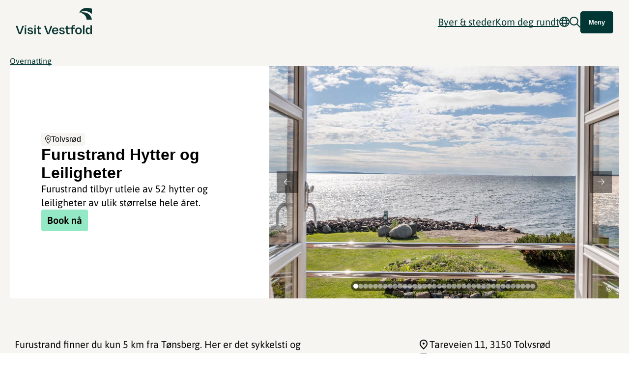

--- FILE ---
content_type: text/html; charset=utf-8
request_url: https://www.visitvestfold.com/no/overnatting/furustrand-hytter-og-leiligheter
body_size: 30794
content:
<!DOCTYPE html><html lang="no"><head><meta charSet="utf-8"/><meta name="viewport" content="width=device-width, initial-scale=1"/><link rel="stylesheet" href="/_next/static/css/f545fb2521634d95.css" data-precedence="next"/><link rel="stylesheet" href="/_next/static/css/836a8167fb1bdd1f.css" data-precedence="next"/><link rel="preload" as="script" fetchPriority="low" href="/_next/static/chunks/webpack-09f7db81262c273c.js"/><script src="/_next/static/chunks/4bd1b696-c023c6e3521b1417.js" async=""></script><script src="/_next/static/chunks/255-cb395327542b56ef.js" async=""></script><script src="/_next/static/chunks/main-app-f2110774ce33c8e6.js" async=""></script><script src="/_next/static/chunks/2af3ddae-3d7596342aeba5d2.js" async=""></script><script src="/_next/static/chunks/619-ba102abea3e3d0e4.js" async=""></script><script src="/_next/static/chunks/517-e29e1e7502b0e484.js" async=""></script><script src="/_next/static/chunks/615-5017d9c628e87dd9.js" async=""></script><script src="/_next/static/chunks/app/%5Blang%5D/layout-de160b6da5f275e7.js" async=""></script><script src="/_next/static/chunks/4e6af11a-9095f4ad115921d6.js" async=""></script><script src="/_next/static/chunks/66-eff8c51c4b98fee0.js" async=""></script><script src="/_next/static/chunks/375-68963ce3616621c4.js" async=""></script><script src="/_next/static/chunks/391-26f375540c51c53c.js" async=""></script><script src="/_next/static/chunks/app/%5Blang%5D/%5B...slug%5D/page-2ca236cdee3c4ced.js" async=""></script><script src="/_next/static/chunks/app/%5Blang%5D/page-dc41325a42c0beb5.js" async=""></script><script src="https://kit.fontawesome.com/82fc37e93f.js" async="" crossorigin="anonymous"></script><link rel="preload" href="https://cdn-cookieyes.com/client_data/33ba73662963a8ba0806253b/script.js" as="script"/><meta name="robots" content="index, follow"/><meta name="google-site-verification" content="a-Uu6THBKwTyipN6WiIi_jK-lWE3elSRl2rxM55Iw_U"/><title>Furustrand Hytter og Leiligheter - Visit Vestfold</title><meta name="description" content="&lt;p&gt;Furustrand tilbyr utleie av 52 hytter og leiligheter av ulik størrelse hele året.&lt;/p&gt;
"/><meta name="google-site-verification" content="a-Uu6THBKwTyipN6WiIi_jK-lWE3elSRl2rxM55Iw_U"/><meta property="og:title" content="Furustrand Hytter og Leiligheter - Visit Vestfold"/><meta property="og:description" content="&lt;p&gt;Furustrand tilbyr utleie av 52 hytter og leiligheter av ulik størrelse hele året.&lt;/p&gt;
"/><meta property="og:url" content="https://visitvestfold.com/no/overnatting/furustrand-hytter-og-leiligheter/"/><meta property="og:image" content="https://tellusdmsmedia.newmindmedia.com/wsimgs/T_rnet_2-komprimert_1697256540.jpg"/><meta property="og:image:width" content="1200"/><meta property="og:image:height" content="630"/><meta property="og:type" content="article"/><meta name="twitter:card" content="summary_large_image"/><meta name="twitter:title" content="Furustrand Hytter og Leiligheter - Visit Vestfold"/><meta name="twitter:description" content="&lt;p&gt;Furustrand tilbyr utleie av 52 hytter og leiligheter av ulik størrelse hele året.&lt;/p&gt;
"/><meta name="twitter:image" content="https://tellusdmsmedia.newmindmedia.com/wsimgs/T_rnet_2-komprimert_1697256540.jpg"/><meta name="twitter:image:width" content="1200"/><meta name="twitter:image:height" content="630"/><link rel="shortcut icon" href="/favicon.png"/><link rel="icon" href="/favicon.ico" type="image/x-icon" sizes="256x256"/><link rel="icon" href="/favicon.png"/><link rel="apple-touch-icon" href="/favicon.png"/><link rel="stylesheet" href="https://use.typekit.net/viz0vcy.css"/><script>(self.__next_s=self.__next_s||[]).push([0,{"children":"\n            window.dataLayer = window.dataLayer || [];\n            function gtag() { dataLayer.push(arguments); }\n\n            // Default consent settings (before user interaction)\n            gtag('consent', 'default', {\n              'ad_user_data': 'denied',\n              'ad_personalization': 'denied',\n              'ad_storage': 'denied',\n              'analytics_storage': 'denied',\n              'wait_for_update': 500\n            });\n\n            gtag('js', new Date());\n          ","id":"gtm-consent"}])</script><script>(self.__next_s=self.__next_s||[]).push([0,{"children":"\n            (function(w,d,s,l,i){w[l]=w[l]||[];\n              w[l].push({'gtm.start': new Date().getTime(),event:'gtm.js'});\n              var f=d.getElementsByTagName(s)[0],\n              j=d.createElement(s),dl=l!='dataLayer'?'&l='+l:'';\n              j.async=true;j.src='https://www.googletagmanager.com/gtm.js?id='+i+dl;\n              f.parentNode.insertBefore(j,f);\n            })(window,document,'script','dataLayer','GTM-P8Z7K89W');\n          ","id":"gtm-head"}])</script><script src="/_next/static/chunks/polyfills-42372ed130431b0a.js" noModule=""></script></head><body><div hidden=""><!--$--><!--/$--></div><noscript><iframe src="https://www.googletagmanager.com/ns.html?id=GTM-P8Z7K89W" height="0" width="0" style="display:none;visibility:hidden"></iframe></noscript><div><!--$--><!--/$--><header class=""><div class="wrapper"><a href="/no"><img alt="Visit Vestfold - Logo png" loading="lazy" width="155" height="80" decoding="async" data-nimg="1" style="color:transparent" src="/img/logo.svg"/></a><div class="rightside"><nav><ul class="main-menu"><li class="menu-item has-children"><span>Byer & steder</span><ul class="submenu"><li class="menu-item"><a href="/no/holmestrand">Holmestrand</a><ul class="submenu"></ul></li><li class="menu-item"><a href="/no/horten">Horten og Åsgårdstrand</a><ul class="submenu"></ul></li><li class="menu-item"><a href="/no/tonsberg">Tønsberg og Færder</a><ul class="submenu"></ul></li><li class="menu-item"><a href="/no/sandefjord">Sandefjord</a><ul class="submenu"></ul></li><li class="menu-item"><a href="/no/larvik">Larvik og Stavern</a><ul class="submenu"></ul></li></ul></li><li class="menu-item has-children"><a href="/no/kom-deg-rundt">Kom deg rundt</a><ul class="submenu"><li class="menu-item"><a href="/no/kom-deg-rundt/fly">Fly</a><ul class="submenu"></ul></li><li class="menu-item"><a href="/no/kom-deg-rundt/baat">Ferge og rutebåter</a><ul class="submenu"></ul></li><li class="menu-item"><a href="/no/planlegg-turen/buss">Buss</a><ul class="submenu"></ul></li><li class="menu-item"><a href="/no/planlegg-turen/leiebil">Leiebil</a><ul class="submenu"></ul></li><li class="menu-item"><a href="/no/planlegg-turen/taxi">Taxi</a><ul class="submenu"></ul></li><li class="menu-item"><a href="/no/planlegg-turen/tog">Tog</a><ul class="submenu"></ul></li></ul></li></ul></nav><div class="language-wrapper"><svg aria-hidden="true" focusable="false" data-prefix="far" data-icon="globe" class="svg-inline--fa fa-globe " role="img" xmlns="http://www.w3.org/2000/svg" viewBox="0 0 512 512"><path fill="currentColor" d="M256 464c7.4 0 27-7.2 47.6-48.4c8.8-17.7 16.4-39.2 22-63.6l-139.2 0c5.6 24.4 13.2 45.9 22 63.6C229 456.8 248.6 464 256 464zM178.5 304l155 0c1.6-15.3 2.5-31.4 2.5-48s-.9-32.7-2.5-48l-155 0c-1.6 15.3-2.5 31.4-2.5 48s.9 32.7 2.5 48zm7.9-144l139.2 0c-5.6-24.4-13.2-45.9-22-63.6C283 55.2 263.4 48 256 48s-27 7.2-47.6 48.4c-8.8 17.7-16.4 39.2-22 63.6zm195.3 48c1.5 15.5 2.2 31.6 2.2 48s-.8 32.5-2.2 48l76.7 0c3.6-15.4 5.6-31.5 5.6-48s-1.9-32.6-5.6-48l-76.7 0zm58.8-48c-21.4-41.1-56.1-74.1-98.4-93.4c14.1 25.6 25.3 57.5 32.6 93.4l65.9 0zm-303.3 0c7.3-35.9 18.5-67.7 32.6-93.4c-42.3 19.3-77 52.3-98.4 93.4l65.9 0zM53.6 208c-3.6 15.4-5.6 31.5-5.6 48s1.9 32.6 5.6 48l76.7 0c-1.5-15.5-2.2-31.6-2.2-48s.8-32.5 2.2-48l-76.7 0zM342.1 445.4c42.3-19.3 77-52.3 98.4-93.4l-65.9 0c-7.3 35.9-18.5 67.7-32.6 93.4zm-172.2 0c-14.1-25.6-25.3-57.5-32.6-93.4l-65.9 0c21.4 41.1 56.1 74.1 98.4 93.4zM256 512A256 256 0 1 1 256 0a256 256 0 1 1 0 512z"></path></svg></div><svg aria-hidden="true" focusable="false" data-prefix="far" data-icon="magnifying-glass" class="svg-inline--fa fa-magnifying-glass " role="img" xmlns="http://www.w3.org/2000/svg" viewBox="0 0 512 512"><path fill="currentColor" d="M368 208A160 160 0 1 0 48 208a160 160 0 1 0 320 0zM337.1 371.1C301.7 399.2 256.8 416 208 416C93.1 416 0 322.9 0 208S93.1 0 208 0S416 93.1 416 208c0 48.8-16.8 93.7-44.9 129.1L505 471c9.4 9.4 9.4 24.6 0 33.9s-24.6 9.4-33.9 0L337.1 371.1z"></path></svg><button class="mobile menu-btn">Meny</button><button class="desktop menu-btn">Meny</button></div></div></header><div class="searchwrapper"><div class="wrapper"><input class="searchbar" type="search" placeholder="Søk..." value=""/><ul class="searchCat"></ul></div></div><div class="overlayMenu"></div><div class="desktopsidebar "><div class="inner-menu"><button class="btn main close-menu"> <!-- -->Lukk</button><nav class="desktopMenuSide"><ul></ul></nav><hr/><ul class="smalleritems"></ul></div><img alt="Visit Vestfold - Favicon in menu" loading="lazy" width="1200" height="1128" decoding="async" data-nimg="1" class="footer-overlay-img" style="color:transparent" src="/img/menu_overlay.svg"/></div></div><main><div class="single-location"><div class="location-hero"><div class="bread"><a class="small" href="/no/overnatting">Overnatting</a></div><div class="hero-section"><div class="text-content"><div class="inner"><div class="topinfo"><div class="location-pill"><i class="fa-light fa-location-dot" aria-hidden="true"></i> <!-- -->Tolvsrød</div></div><h1>Furustrand Hytter og Leiligheter</h1><p>Furustrand tilbyr utleie av 52 hytter og leiligheter av ulik størrelse hele året.
</p><div class="location-btn-wrap"><a target="_blank" class="location-btn" href="https://furustrand.no/no/?utm_source=VisitVestfold&amp;utm_medium=booking_button"><strong>Book nå</strong></a></div></div></div><div class="carousel-container"><div class="arrow left"><i class="fa-light fa-arrow-left" aria-hidden="true"></i></div><ul class="carousel"><li class="carousel-item"><div class="gallery-img-background" style="background-image:url(https://tellusdmsmedia.newmindmedia.com/wsimgs/T_rnet_2-komprimert_1697256540.jpg);background-repeat:no-repeat;background-size:cover;background-position:center center;width:100%;height:100%"><span class="copyright-carousel">© <span class="copyrightText">Furustrand</span></span></div></li><li class="carousel-item"><div class="gallery-img-background" style="background-image:url(https://tellusdmsmedia.newmindmedia.com/wsimgs/Fyrlykt_2-komprimert_985354964.jpg);background-repeat:no-repeat;background-size:cover;background-position:center center;width:100%;height:100%"><span class="copyright-carousel">© <span class="copyrightText">Furustrand</span></span></div></li><li class="carousel-item"><div class="gallery-img-background" style="background-image:url(https://tellusdmsmedia.newmindmedia.com/wsimgs/Vendelhytter_2-komprimert_799169312.jpg);background-repeat:no-repeat;background-size:cover;background-position:center center;width:100%;height:100%"><span class="copyright-carousel">© <span class="copyrightText">Furustrand</span></span></div></li><li class="carousel-item"><div class="gallery-img-background" style="background-image:url(https://tellusdmsmedia.newmindmedia.com/wsimgs/T_rnet_3-komprimert_442816097.jpg);background-repeat:no-repeat;background-size:cover;background-position:center center;width:100%;height:100%"><span class="copyright-carousel">© <span class="copyrightText">Furustrand</span></span></div></li><li class="carousel-item"><div class="gallery-img-background" style="background-image:url(https://tellusdmsmedia.newmindmedia.com/wsimgs/T_rnet_4-komprimert_1478847008.jpg);background-repeat:no-repeat;background-size:cover;background-position:center center;width:100%;height:100%"><span class="copyright-carousel">© <span class="copyrightText">Furustrand</span></span></div></li><li class="carousel-item"><div class="gallery-img-background" style="background-image:url(https://tellusdmsmedia.newmindmedia.com/wsimgs/T_rnet_5-komprimert_626062620.jpg);background-repeat:no-repeat;background-size:cover;background-position:center center;width:100%;height:100%"><span class="copyright-carousel">© <span class="copyrightText">Furustrand</span></span></div></li><li class="carousel-item"><div class="gallery-img-background" style="background-image:url(https://tellusdmsmedia.newmindmedia.com/wsimgs/Starnd-komprimert_2073238343.jpg);background-repeat:no-repeat;background-size:cover;background-position:center center;width:100%;height:100%"><span class="copyright-carousel">© <span class="copyrightText">Furustrand</span></span></div></li><li class="carousel-item"><div class="gallery-img-background" style="background-image:url(https://tellusdmsmedia.newmindmedia.com/wsimgs/Furustrand-7_482628629.jpg);background-repeat:no-repeat;background-size:cover;background-position:center center;width:100%;height:100%"><span class="copyright-carousel">© <span class="copyrightText">Furustrand</span></span></div></li><li class="carousel-item"><div class="gallery-img-background" style="background-image:url(https://tellusdmsmedia.newmindmedia.com/wsimgs/Furustrand-5-komprimert_1869027592.jpg);background-repeat:no-repeat;background-size:cover;background-position:center center;width:100%;height:100%"><span class="copyright-carousel">© <span class="copyrightText">Furustrand</span></span></div></li><li class="carousel-item"><div class="gallery-img-background" style="background-image:url(https://tellusdmsmedia.newmindmedia.com/wsimgs/Villavogn_komprimert_1578973047.jpg);background-repeat:no-repeat;background-size:cover;background-position:center center;width:100%;height:100%"><span class="copyright-carousel">© <span class="copyrightText">Furustrand</span></span></div></li><li class="carousel-item"><div class="gallery-img-background" style="background-image:url(https://tellusdmsmedia.newmindmedia.com/wsimgs/9d9b578e7db19781a58bb528a8554f6fadfdd357_1304463447.jpg);background-repeat:no-repeat;background-size:cover;background-position:center center;width:100%;height:100%"><span class="copyright-carousel">© <span class="copyrightText">Furustrand</span></span></div></li><li class="carousel-item"><div class="gallery-img-background" style="background-image:url(https://tellusdmsmedia.newmindmedia.com/wsimgs/Hansa_1-komprimert_2058887626.jpg);background-repeat:no-repeat;background-size:cover;background-position:center center;width:100%;height:100%"><span class="copyright-carousel">© <span class="copyrightText">Furustrand</span></span></div></li><li class="carousel-item"><div class="gallery-img-background" style="background-image:url(https://tellusdmsmedia.newmindmedia.com/wsimgs/Vendelhytter_1-komprimert_1158807074.jpg);background-repeat:no-repeat;background-size:cover;background-position:center center;width:100%;height:100%"><span class="copyright-carousel">© <span class="copyrightText">Furustrand</span></span></div></li><li class="carousel-item"><div class="gallery-img-background" style="background-image:url(https://tellusdmsmedia.newmindmedia.com/wsimgs/Sigurd_Rings_borg_2-komprimert_146851373.jpg);background-repeat:no-repeat;background-size:cover;background-position:center center;width:100%;height:100%"><span class="copyright-carousel">© <span class="copyrightText">Furustrand</span></span></div></li><li class="carousel-item"><div class="gallery-img-background" style="background-image:url(https://tellusdmsmedia.newmindmedia.com/wsimgs/T_rnet_1-komprimert_1383956035.jpg);background-repeat:no-repeat;background-size:cover;background-position:center center;width:100%;height:100%"><span class="copyright-carousel">© <span class="copyrightText">Furustrand</span></span></div></li><li class="carousel-item"><div class="gallery-img-background" style="background-image:url(https://tellusdmsmedia.newmindmedia.com/wsimgs/Sigurd_Rings_borg_1-komprimert_1778395369.jpg);background-repeat:no-repeat;background-size:cover;background-position:center center;width:100%;height:100%"><span class="copyright-carousel">© <span class="copyrightText">Furustrand</span></span></div></li><li class="carousel-item"><div class="gallery-img-background" style="background-image:url(https://tellusdmsmedia.newmindmedia.com/wsimgs/90766471F40D6780485734ACB411BF1101682853_866540918.jpg);background-repeat:no-repeat;background-size:cover;background-position:center center;width:100%;height:100%"><span class="copyright-carousel">© <span class="copyrightText">Furustrand</span></span></div></li><li class="carousel-item"><div class="gallery-img-background" style="background-image:url(https://tellusdmsmedia.newmindmedia.com/wsimgs/0bd1a98f86788ad80aa9a9b6ab1995ef0468c68b_934991475.jpg);background-repeat:no-repeat;background-size:cover;background-position:center center;width:100%;height:100%"><span class="copyright-carousel">© <span class="copyrightText">Furustrand</span></span></div></li><li class="carousel-item"><div class="gallery-img-background" style="background-image:url(https://tellusdmsmedia.newmindmedia.com/wsimgs/69.A00_0323_248698767.jpg);background-repeat:no-repeat;background-size:cover;background-position:center center;width:100%;height:100%"><span class="copyright-carousel">© <span class="copyrightText">Furustrand</span></span></div></li><li class="carousel-item"><div class="gallery-img-background" style="background-image:url(https://tellusdmsmedia.newmindmedia.com/wsimgs/Furustrand-3-komprimert_2047310909.jpg);background-repeat:no-repeat;background-size:cover;background-position:center center;width:100%;height:100%"><span class="copyright-carousel">© <span class="copyrightText">Furustrand</span></span></div></li><li class="carousel-item"><div class="gallery-img-background" style="background-image:url(https://tellusdmsmedia.newmindmedia.com/wsimgs/6_annet_4_mindre_1969071712.jpg);background-repeat:no-repeat;background-size:cover;background-position:center center;width:100%;height:100%"><span class="copyright-carousel">© <span class="copyrightText">Furustrand</span></span></div></li><li class="carousel-item"><div class="gallery-img-background" style="background-image:url(https://tellusdmsmedia.newmindmedia.com/wsimgs/69.A00_0327_1326343200.jpg);background-repeat:no-repeat;background-size:cover;background-position:center center;width:100%;height:100%"><span class="copyright-carousel">© <span class="copyrightText">Furustrand</span></span></div></li><li class="carousel-item"><div class="gallery-img-background" style="background-image:url(https://tellusdmsmedia.newmindmedia.com/wsimgs/69.A00_0373_1689263334.jpg);background-repeat:no-repeat;background-size:cover;background-position:center center;width:100%;height:100%"><span class="copyright-carousel">© <span class="copyrightText">Furustrand</span></span></div></li><li class="carousel-item"><div class="gallery-img-background" style="background-image:url(https://tellusdmsmedia.newmindmedia.com/wsimgs/6378E12F450F2B2ADD5911C4DF4168B8D09F2CE2.jpg);background-repeat:no-repeat;background-size:cover;background-position:center center;width:100%;height:100%"><span class="copyright-carousel">© <span class="copyrightText">Furustrand</span></span></div></li><li class="carousel-item"><div class="gallery-img-background" style="background-image:url(https://tellusdmsmedia.newmindmedia.com/wsimgs/e57588b2128b4d48ad88bff351535110600e2935_1413853349.jpg);background-repeat:no-repeat;background-size:cover;background-position:center center;width:100%;height:100%"><span class="copyright-carousel">© <span class="copyrightText">Furustrand</span></span></div></li><li class="carousel-item"><div class="gallery-img-background" style="background-image:url(https://tellusdmsmedia.newmindmedia.com/wsimgs/T_rnet_2000_1128131157.jpg);background-repeat:no-repeat;background-size:cover;background-position:center center;width:100%;height:100%"><span class="copyright-carousel">© <span class="copyrightText">Furustrand</span></span></div></li><li class="carousel-item"><div class="gallery-img-background" style="background-image:url(https://tellusdmsmedia.newmindmedia.com/wsimgs/T_rnet_2000_1511681284.jpg);background-repeat:no-repeat;background-size:cover;background-position:center center;width:100%;height:100%"><span class="copyright-carousel">© <span class="copyrightText">Furustrand</span></span></div></li><li class="carousel-item"><div class="gallery-img-background" style="background-image:url(https://tellusdmsmedia.newmindmedia.com/wsimgs/Furustrand-2-komprimert_847991877.jpg);background-repeat:no-repeat;background-size:cover;background-position:center center;width:100%;height:100%"><span class="copyright-carousel">© <span class="copyrightText">Furustrand</span></span></div></li><li class="carousel-item"><div class="gallery-img-background" style="background-image:url(https://tellusdmsmedia.newmindmedia.com/wsimgs/Furustrand-4-komprimert_974241411.jpg);background-repeat:no-repeat;background-size:cover;background-position:center center;width:100%;height:100%"><span class="copyright-carousel">© <span class="copyrightText">Furustrand</span></span></div></li><li class="carousel-item"><div class="gallery-img-background" style="background-image:url(https://tellusdmsmedia.newmindmedia.com/wsimgs/Fyrlykt_3-komprimert_1859513283.jpg);background-repeat:no-repeat;background-size:cover;background-position:center center;width:100%;height:100%"><span class="copyright-carousel">© <span class="copyrightText">Furustrand</span></span></div></li><li class="carousel-item"><div class="gallery-img-background" style="background-image:url(https://tellusdmsmedia.newmindmedia.com/wsimgs/Fyrlykt_1-komprimert_2065419713.jpg);background-repeat:no-repeat;background-size:cover;background-position:center center;width:100%;height:100%"><span class="copyright-carousel">© <span class="copyrightText">Furustrand</span></span></div></li><li class="carousel-item"><div class="gallery-img-background" style="background-image:url(https://tellusdmsmedia.newmindmedia.com/wsimgs/Vendelhytter_3-komprimert_947742567.jpg);background-repeat:no-repeat;background-size:cover;background-position:center center;width:100%;height:100%"><span class="copyright-carousel">© <span class="copyrightText">Furustrand</span></span></div></li><li class="carousel-item"><div class="gallery-img-background" style="background-image:url(https://tellusdmsmedia.newmindmedia.com/wsimgs/Lekeplass-3_1085834675.jpg);background-repeat:no-repeat;background-size:cover;background-position:center center;width:100%;height:100%"><span class="copyright-carousel">© <span class="copyrightText">Furustrand</span></span></div></li><li class="carousel-item"><div class="gallery-img-background" style="background-image:url(https://tellusdmsmedia.newmindmedia.com/wsimgs/Lekeplass_1-komprimert_1442224509.jpg);background-repeat:no-repeat;background-size:cover;background-position:center center;width:100%;height:100%"><span class="copyright-carousel">© <span class="copyrightText">Furustrand</span></span></div></li><li class="carousel-item"><div class="gallery-img-background" style="background-image:url(https://tellusdmsmedia.newmindmedia.com/wsimgs/Lekeplass_2-komprimert_772258571.jpg);background-repeat:no-repeat;background-size:cover;background-position:center center;width:100%;height:100%"><span class="copyright-carousel">© <span class="copyrightText">Furustrand</span></span></div></li><li class="carousel-item"><div class="gallery-img-background" style="background-image:url(https://tellusdmsmedia.newmindmedia.com/wsimgs/Furustrand-6_1903147348.jpg);background-repeat:no-repeat;background-size:cover;background-position:center center;width:100%;height:100%"><span class="copyright-carousel">© <span class="copyrightText">Furustrand</span></span></div></li><li class="carousel-item"><div class="gallery-img-background" style="background-image:url(https://tellusdmsmedia.newmindmedia.com/wsimgs/69.DSC_0445_2107523895.jpg);background-repeat:no-repeat;background-size:cover;background-position:center center;width:100%;height:100%"><span class="copyright-carousel">© <span class="copyrightText">Furustrand</span></span></div></li></ul><div class="arrow right"><i class="fa-light fa-arrow-right" aria-hidden="true"></i></div><div class="image-navigation"><ul><li><div class="circle active"></div></li><li><div class="circle "></div></li><li><div class="circle "></div></li><li><div class="circle "></div></li><li><div class="circle "></div></li><li><div class="circle "></div></li><li><div class="circle "></div></li><li><div class="circle "></div></li><li><div class="circle "></div></li><li><div class="circle "></div></li><li><div class="circle "></div></li><li><div class="circle "></div></li><li><div class="circle "></div></li><li><div class="circle "></div></li><li><div class="circle "></div></li><li><div class="circle "></div></li><li><div class="circle "></div></li><li><div class="circle "></div></li><li><div class="circle "></div></li><li><div class="circle "></div></li><li><div class="circle "></div></li><li><div class="circle "></div></li><li><div class="circle "></div></li><li><div class="circle "></div></li><li><div class="circle "></div></li><li><div class="circle "></div></li><li><div class="circle "></div></li><li><div class="circle "></div></li><li><div class="circle "></div></li><li><div class="circle "></div></li><li><div class="circle "></div></li><li><div class="circle "></div></li><li><div class="circle "></div></li><li><div class="circle "></div></li><li><div class="circle "></div></li><li><div class="circle "></div></li><li><div class="circle "></div></li></ul></div></div></div></div><div class="wrapper"><div class="post-location-content"><div class="content"><div><p>Furustrand finner du kun&nbsp;5 km fra T&oslash;nsberg. Her er det&nbsp;sykkelsti og bussforbindelser til byen.</p>
<p>P&aring; eiendommen finner du Furustrand sin egen strand. Som n&aelig;rmeste nabo finner du Ringshaugstranden som har&nbsp;bl&aring;tt flagg status.</p>
<p><strong>HYTTER</strong></p>
<p><strong>Fyret:</strong><br />
Ut mot Oslofjorden ligger &laquo;Fyret&raquo;, inspirert av Rubjerg knude Fyr p&aring; Jylland &ndash; Danmarks st&oslash;rste turistattraksjon. Fyret er p&aring; ca 70 m2 for inntil 6 personer fordelt p&aring; 2 etasjer i tillegg til selve lykta p&aring; toppen. 3 soverom med dobbeltsenger. Stue og velutstyrt kj&oslash;kken med oppvaskmaskin og frys. Bad m/dusj. TV og internett. God standard. Uteplass mot s&oslash;r&oslash;st og takterrasse.</p>
<p><strong>Vendelhytte:</strong><br />
4 enkeltst&aring;ende hytter i fin arkitektonisk utforming p&aring; 70 m2 for inntil 6 personer. Hyttene ligger i 1. rekke til sj&oslash;en. 3 soverom med dobbeltsenger. Stue og velutstyrt kj&oslash;kken med oppvaskmaskin og frys. Bad m/dusj. 2 WC. TV og internett. God standard. Uteplass med egen grill og piknikkbenk. Parkering rett utenfor hytta. En av Vendelhyttene er HC vennlig med ett stort bad.</p>
<p><strong>Sigurd Rings Borg</strong><br />
16 s&aelig;regne, runde sagahytter p&aring; 52 m2 for inntil 4 personer beliggende i tun. To soverom med dobbeltsenger. Stue og velutstyrt kj&oslash;kken med oppvaskmaskin og frys. Bad m/dusj. TV og internett. God standard. Utgang til uteplass med m&oslash;bler og lett tilgang til felles grillplass.</p>
<p><strong>T&aring;rnleilighet</strong><br />
Fantastisk beliggende leiligheter p&aring; 27 m2 for inntil 2 personer med panoramautsikt over Oslofjorden. Dobbeltseng. Stue med velutstyrt kj&oslash;kkendel, sittegruppe og utgang til balkong. Bad m/dusj. TV og internett. God standard. Ideelle for spesielle anledninger!&nbsp;<br />
Etter avtale kan n&oslash;kkel l&aring;nes til t&aring;rnets takterrasse med spektakul&aelig;r utsikt.</p>
<p><strong>Hansa Sj&oslash;bod</strong><br />
Fantastisk beliggende hytter p&aring; 32 m2 for inntil 4 personer med panoramautsikt 20 m fra badestranden. Sovealkove med dobbeltseng. Stue og hems med 2 sengeplasser. Velutstyrt kj&oslash;kken med oppvaskmaskin og frys, bad m/dusj. TV og internett. God standard. Unik utsikt og n&aelig;rhet til sj&oslash;en. Egen uteplass med m&oslash;bler.</p>
<p><strong>Villavogn</strong><br />
Villavognene p&aring; 25 m2 for inntil 4 personer beliggende blant furutr&aelig;r. Stue med sittegruppe og kj&oslash;kkendel. To sm&aring; soverom, bad m/dusj og toalett. TV og internett. Grei&nbsp;standard. Egen hellelagt uteplass med piknikkbenk.</p>
<p><strong>Skogshytte</strong><br />
Tradisjonelle hytter p&aring; 31 m2 for inntil 4 personer beliggende blant furutr&aelig;r. Stue m/kj&oslash;kkendel. To soverom med k&oslash;yesenger, bad m/dusj. TV og internett. Grei&nbsp;standard.&nbsp;</p>
<p><strong>Sm&aring; leiligheter</strong><br />
Sm&aring; leiligheter p&aring; 24 m2 for inntil 2 personer som ligger i resepsjonsbygningen. Stue m/hybelkj&oslash;kken. Enkel standard, ikke dusj, kun wc og vask. Passer ypperlig hvis du vil bo t&oslash;rt, enkelt og billig.</p>
<p>Alle senger er utstyrt med pute og dyne.<br />
Senget&oslash;y og h&aring;ndkl&aelig;r kan medbringes eller leies for kr. 125,- pr. person.<br />
Utvask ved avreise koster fra kr. 500,- til kr. 1250,- avhengig av hyttekategori.<br />
Dyr tillatt i noen enheter mot tillegg p&aring; kr. 500,-.&nbsp;</p>
<p><strong>Kiosk </strong><br />
Nystekte bakevarer hver dag i sesongen.<br />
Her selges&nbsp;ogs&aring; is, brus og noe matvarer. Egen krok for lokalprodusert mat.</p>
<p><strong>Restaurant Sj&oslash;siden Ringshaug</strong><br />
Restauranten tilbyr en variert meny og en god hjemmelaget italiensk pizza.<br />
Alle rettigheter.<br />
Uteservering under tak med flott utsikt mot stranda.</p>
</div></div><div class="meta"><ul class="meta-list"><li><svg xmlns="http://www.w3.org/2000/svg" width="24" height="24" viewBox="0 0 24 24" fill="none"><path d="M12 12C12.55 12 13.0208 11.8042 13.4125 11.4125C13.8042 11.0208 14 10.55 14 10C14 9.45 13.8042 8.97917 13.4125 8.5875C13.0208 8.19583 12.55 8 12 8C11.45 8 10.9792 8.19583 10.5875 8.5875C10.1958 8.97917 10 9.45 10 10C10 10.55 10.1958 11.0208 10.5875 11.4125C10.9792 11.8042 11.45 12 12 12ZM12 19.35C14.0333 17.4833 15.5417 15.7875 16.525 14.2625C17.5083 12.7375 18 11.3833 18 10.2C18 8.38333 17.4208 6.89583 16.2625 5.7375C15.1042 4.57917 13.6833 4 12 4C10.3167 4 8.89583 4.57917 7.7375 5.7375C6.57917 6.89583 6 8.38333 6 10.2C6 11.3833 6.49167 12.7375 7.475 14.2625C8.45833 15.7875 9.96667 17.4833 12 19.35ZM12 22C9.31667 19.7167 7.3125 17.5958 5.9875 15.6375C4.6625 13.6792 4 11.8667 4 10.2C4 7.7 4.80417 5.70833 6.4125 4.225C8.02083 2.74167 9.88333 2 12 2C14.1167 2 15.9792 2.74167 17.5875 4.225C19.1958 5.70833 20 7.7 20 10.2C20 11.8667 19.3375 13.6792 18.0125 15.6375C16.6875 17.5958 14.6833 19.7167 12 22Z" fill="black"></path></svg>Tareveien 11<!-- -->, 3150 Tolvsrød</li><li><svg xmlns="http://www.w3.org/2000/svg" width="24" height="24" viewBox="0 0 24 24" fill="none"><path d="M7 23C6.45 23 5.97917 22.8042 5.5875 22.4125C5.19583 22.0208 5 21.55 5 21V3C5 2.45 5.19583 1.97917 5.5875 1.5875C5.97917 1.19583 6.45 1 7 1H17C17.55 1 18.0208 1.19583 18.4125 1.5875C18.8042 1.97917 19 2.45 19 3V21C19 21.55 18.8042 22.0208 18.4125 22.4125C18.0208 22.8042 17.55 23 17 23H7ZM7 18V21H17V18H7ZM12 20.5C12.2833 20.5 12.5208 20.4042 12.7125 20.2125C12.9042 20.0208 13 19.7833 13 19.5C13 19.2167 12.9042 18.9792 12.7125 18.7875C12.5208 18.5958 12.2833 18.5 12 18.5C11.7167 18.5 11.4792 18.5958 11.2875 18.7875C11.0958 18.9792 11 19.2167 11 19.5C11 19.7833 11.0958 20.0208 11.2875 20.2125C11.4792 20.4042 11.7167 20.5 12 20.5ZM7 16H17V6H7V16ZM7 4H17V3H7V4Z" fill="black"></path></svg><a href="tel:(+47) 33 35 70 00"> <!-- -->(+47) 33 35 70 00</a></li><li><svg xmlns="http://www.w3.org/2000/svg" width="24" height="24" viewBox="0 0 24 24" fill="none"><path d="M4 20C3.45 20 2.97917 19.8042 2.5875 19.4125C2.19583 19.0208 2 18.55 2 18V6C2 5.45 2.19583 4.97917 2.5875 4.5875C2.97917 4.19583 3.45 4 4 4H20C20.55 4 21.0208 4.19583 21.4125 4.5875C21.8042 4.97917 22 5.45 22 6V18C22 18.55 21.8042 19.0208 21.4125 19.4125C21.0208 19.8042 20.55 20 20 20H4ZM12 13L4 8V18H20V8L12 13ZM12 11L20 6H4L12 11ZM4 8V6V18V8Z" fill="black"></path></svg><a href="mailto:info@furustrand.no"> <!-- -->Send e-post</a></li><li><svg xmlns="http://www.w3.org/2000/svg" width="24" height="24" viewBox="0 0 24 24" fill="none"><path d="M5 21C4.45 21 3.97917 20.8042 3.5875 20.4125C3.19583 20.0208 3 19.55 3 19V5C3 4.45 3.19583 3.97917 3.5875 3.5875C3.97917 3.19583 4.45 3 5 3H12V5H5V19H19V12H21V19C21 19.55 20.8042 20.0208 20.4125 20.4125C20.0208 20.8042 19.55 21 19 21H5ZM9.7 15.7L8.3 14.3L17.6 5H14V3H21V10H19V6.4L9.7 15.7Z" fill="black"></path></svg><a target="_blank" href="https://furustrand.no/no/"> <!-- -->Nettside</a></li><li><svg xmlns="http://www.w3.org/2000/svg" width="24" height="24" viewBox="0 0 24 24" fill="none"><path d="M5 21C4.45 21 3.97917 20.8042 3.5875 20.4125C3.19583 20.0208 3 19.55 3 19V5C3 4.45 3.19583 3.97917 3.5875 3.5875C3.97917 3.19583 4.45 3 5 3H12V5H5V19H19V12H21V19C21 19.55 20.8042 20.0208 20.4125 20.4125C20.0208 20.8042 19.55 21 19 21H5ZM9.7 15.7L8.3 14.3L17.6 5H14V3H21V10H19V6.4L9.7 15.7Z" fill="black"></path></svg><a target="_blank" href="https://no.tripadvisor.com/Hotel_Review-g190483-d3235873-Reviews-Furustrand_Camping-Tonsberg_Tonsberg_Municipality_Vestfold_Eastern_Norway.html"> TripAdvisor</a></li><li><svg xmlns="http://www.w3.org/2000/svg" width="24" height="24" viewBox="0 0 24 24" fill="none"><path d="M8.27263 3.06294C7.31502 3.10812 6.66107 3.26094 6.08939 3.48559C5.49772 3.71617 4.99623 4.02559 4.49727 4.52635C3.9983 5.02711 3.69104 5.52895 3.46208 6.12151C3.2405 6.69446 3.09038 7.34894 3.04808 8.30708C3.00577 9.26523 2.99641 9.57321 3.00109 12.0173C3.00577 14.4613 3.01657 14.7677 3.06302 15.7278C3.10874 16.6852 3.26102 17.339 3.48566 17.9108C3.7166 18.5025 4.02566 19.0038 4.52661 19.5029C5.02755 20.0021 5.52904 20.3086 6.12305 20.5379C6.69545 20.7592 7.35012 20.91 8.30809 20.9519C9.26606 20.9939 9.5744 21.0036 12.0177 20.9989C14.4611 20.9942 14.7687 20.9834 15.7287 20.9379C16.6886 20.8924 17.339 20.739 17.911 20.5154C18.5027 20.284 19.0043 19.9754 19.5031 19.4743C20.0019 18.9732 20.309 18.471 20.5378 17.8781C20.7595 17.3057 20.9102 16.651 20.9518 15.6938C20.9937 14.7331 21.0036 14.4264 20.9989 11.9827C20.9943 9.53901 20.9833 9.23265 20.9377 8.27288C20.8922 7.31312 20.7397 6.66134 20.5153 6.08911C20.284 5.49745 19.9753 4.99651 19.4745 4.49701C18.9737 3.99751 18.4712 3.69061 17.8784 3.46237C17.3057 3.24078 16.6514 3.08976 15.6934 3.04836C14.7354 3.00696 14.4271 2.99634 11.9828 3.00102C9.53858 3.0057 9.23258 3.01614 8.27263 3.06294ZM8.37775 19.3328C7.50024 19.2947 7.02378 19.1489 6.70625 19.0268C6.28577 18.8648 5.98624 18.669 5.6698 18.3556C5.35336 18.0422 5.15896 17.7416 4.99479 17.3221C4.87149 17.0045 4.72299 16.5286 4.68195 15.6511C4.63731 14.7027 4.62795 14.4179 4.62273 12.0151C4.61751 9.61227 4.62669 9.32787 4.66827 8.37908C4.70571 7.5023 4.85241 7.0253 4.97427 6.70796C5.13628 6.28694 5.3314 5.98795 5.6455 5.67169C5.9596 5.35543 6.25931 5.16067 6.67925 4.99651C6.99641 4.87267 7.47234 4.72543 8.34949 4.68367C9.29864 4.63867 9.58304 4.62967 11.9855 4.62445C14.388 4.61923 14.6731 4.62823 15.6226 4.66999C16.4994 4.70815 16.9766 4.85341 17.2936 4.97599C17.7143 5.13799 18.0136 5.33257 18.3299 5.64721C18.6461 5.96185 18.8411 6.26048 19.0052 6.68132C19.1293 6.99758 19.2765 7.47332 19.3179 8.351C19.3631 9.30015 19.3733 9.58473 19.3777 11.987C19.382 14.3893 19.3735 14.6746 19.3319 15.623C19.2936 16.5005 19.1482 16.9772 19.0259 17.2951C18.8639 17.7154 18.6686 18.0151 18.3543 18.3311C18.0401 18.6472 17.7407 18.842 17.3206 19.0061C17.0038 19.1298 16.5273 19.2774 15.6509 19.3192C14.7018 19.3638 14.4173 19.3732 12.014 19.3784C9.61058 19.3836 9.32708 19.3739 8.37793 19.3328M15.7148 7.18982C15.7152 7.40344 15.7789 7.61215 15.8978 7.78957C16.0168 7.96698 16.1858 8.10513 16.3833 8.18653C16.5808 8.26793 16.798 8.28894 17.0074 8.24689C17.2169 8.20484 17.4091 8.10162 17.5599 7.95029C17.7107 7.79896 17.8132 7.60632 17.8545 7.39673C17.8957 7.18714 17.8739 6.97001 17.7918 6.77281C17.7097 6.5756 17.5709 6.40719 17.3931 6.28885C17.2152 6.17052 17.0063 6.10759 16.7927 6.10801C16.5063 6.10859 16.2319 6.22287 16.0297 6.42574C15.8276 6.62861 15.7143 6.90345 15.7148 7.18982ZM7.37892 12.009C7.38396 14.5614 9.45686 16.6258 12.0087 16.621C14.5606 16.6161 16.6265 14.5434 16.6217 11.991C16.6168 9.43857 14.5434 7.3736 11.9911 7.37864C9.43886 7.38368 7.37406 9.45693 7.37892 12.009ZM9.00002 12.0057C8.99884 11.4124 9.17365 10.832 9.50232 10.338C9.831 9.84398 10.2988 9.45853 10.8465 9.23037C11.3943 9.00222 11.9974 8.94162 12.5796 9.05622C13.1617 9.17083 13.6969 9.4555 14.1173 9.87423C14.5377 10.293 14.8245 10.827 14.9414 11.4087C15.0583 11.9904 15.0001 12.5937 14.7741 13.1424C14.5481 13.691 14.1645 14.1603 13.6718 14.491C13.1791 14.8216 12.5994 14.9987 12.006 14.9999C11.6121 15.0007 11.2218 14.9239 10.8575 14.7739C10.4931 14.6238 10.162 14.4035 9.88281 14.1255C9.60367 13.8474 9.38203 13.5171 9.23056 13.1534C9.07909 12.7897 9.00075 12.3997 9.00002 12.0057Z" fill="black"></path></svg><a target="_blank" href="https://www.instagram.com/furustrand/?hl=nb"> Instagram</a></li><li><svg xmlns="http://www.w3.org/2000/svg" width="24" height="24" viewBox="0 0 24 24" fill="none"><path d="M21 12.055C21 7.05406 16.9706 3 12 3C7.02943 3 3 7.05406 3 12.055C3 16.5745 6.29115 20.3207 10.5938 21V14.6725H8.30859V12.055H10.5938V10.0601C10.5938 7.79066 11.9374 6.53711 13.9932 6.53711C14.9779 6.53711 16.0078 6.71397 16.0078 6.71397V8.94235H14.873C13.755 8.94235 13.4062 9.64039 13.4062 10.3565V12.055H15.9023L15.5033 14.6725H13.4062V21C17.7088 20.3207 21 16.5747 21 12.055Z" fill="black"></path><path d="M15.4758 14.8155L15.8904 12.301H13.2968V10.6692C13.2968 9.98129 13.6592 9.31068 14.8208 9.31068H16V7.1699C16 7.1699 14.9299 7 13.9067 7C11.7706 7 10.3744 8.20427 10.3744 10.3845V12.301H8V14.8155H10.3744V20.8943C10.8506 20.9638 11.3384 21 11.8356 21C12.3328 21 12.8206 20.9638 13.2968 20.8943V14.8155H15.4758Z" fill="#FFFBEF"></path></svg><a target="_blank" href="https://www.facebook.com/Furustrand/"> Facebook</a></li><div class="trip-rating"><iframe class="tripframe" src="https://www.tripadvisor.com/WidgetEmbed-cdsLicensedRating?display=true&amp;partnerId=564F0E59F14942E3BBE414D78E5D55CF&amp;lang=no&amp;locationId=3235873" width="100%" height="57px" frameBorder="0"></iframe></div></ul></div></div><div class="mapBtn" style="background-image:url(&#x27;/img/placeholder-map.jpg&#x27;);position:relative;width:716px;max-width:100%;margin-bottom:80px;height:396px"><button class="mapBtn" style="width:240px;max-width:100%;height:50px;top:50%;left:50%;position:absolute;transform:translate(-50%, -50%);background:#003633;border:1px solid #003633;color:#fff;border-radius:4px;font-weight:600;display:flex;justify-content:center;align-items:center;font-size:18px;cursor:pointer">Klikk her for å vise kart</button></div><div class="related-posts" style="height:0px;padding:0px"> </div><div class="fixed-booking"><p>Furustrand Hytter og Leiligheter</p><a target="_blank" class="location-btn" href="https://furustrand.no/no/?utm_source=VisitVestfold&amp;utm_medium=booking_button"><strong>Book nå</strong></a></div></div></div><!--$--><!--/$--></main><footer><div class="footer-wrap"><img alt="Visit Vestfold - Logo hvit - SVG" loading="lazy" width="173" height="60" decoding="async" data-nimg="1" style="color:transparent" src="/img/footer-logo.svg"/><div class="footer-lists"><div class="footer-list"><h4>Reisemål</h4><ul class="footer-ul"><li><a href="/no/holmestrand">Holmestrand</a></li><li><a href="/no/horten">Horten &amp; Åsgårdstrand</a></li><li><a href="/no/tonsberg">Tønsberg &amp; Færder</a></li><li><a href="/no/sandefjord">Sandefjord</a></li><li><a href="/no/larvik">Larvik &amp; Stavern</a></li></ul></div><div class="footer-list"><h4>Snarveier</h4><ul class="footer-ul"><li><a href="/no/info/kontakt">Kontakt oss</a></li><li><a href="/no/bransje/medlemskap-i-visit-vestfold">Bli medlem</a></li><li><a href="/no/bransje">Bransje</a></li><li><a href="/no/kart">Kart over Vestfold</a></li></ul></div><div class="footer-list"><h4>Om Visit Vestfold</h4><ul class="footer-ul"><li><a href="/no/info/om-oss">Om oss</a></li><li><a href="/no/info/personvernerklaering">Personvernerklæring</a></li><li><a href="/no/info/informasjonskapsler">Cookies</a></li><li><a href="/no/info/om-nettstedet">Om nettstedet</a></li></ul></div></div><div class="logo-area"><div class="logowrapper"><a target="_blank" href="https://www.innovasjonnorge.no/tjeneste/merket-for-baerekraftig-reisemal"><img alt="Bærekraftig Reisemål - Logo png" loading="lazy" width="256" height="122" decoding="async" data-nimg="1" style="color:transparent" srcSet="/_next/image?url=%2Fimg%2Fb%C3%A6rekraft.png&amp;w=256&amp;q=75 1x, /_next/image?url=%2Fimg%2Fb%C3%A6rekraft.png&amp;w=640&amp;q=75 2x" src="/_next/image?url=%2Fimg%2Fb%C3%A6rekraft.png&amp;w=640&amp;q=75"/></a><a target="_blank" rel="nofollow" href="https://www.miljofyrtarn.no/"><img alt="Visit Vestfold - Sertifisert Miljøfyrtårn" loading="lazy" width="150" height="54" decoding="async" data-nimg="1" style="color:transparent" src="/img/env-logo-no.svg"/></a></div><div class="newsletter-wrapper"><h4>Meld deg på nyhetsbrev</h4><div class="newsletter-input-wrapper"><input type="email" class="make-newsletter-api" placeholder="Din epostadresse..." value=""/><button type="button">Bli med</button></div><small><p>Ved å melde deg inn godtar du våre vilkår i henhold til vår <a target="_blank" rel="nofollow" href="/no/info/personvernerklaering">personvernerklæring</a>.</p></small></div></div><hr/><div class="inline-links"><a href="https://www.visitvestfold.com/no">www.visitvestfold.com</a><a rel="nofollow" target="_blank" href="/no/info/kontakt">Turistinformasjon</a><a rel="nofollow" target="_blank" href="https://vestfoldfylke.no/">Vestfold Fylkeskommune</a></div><div class="copy"><p>By <a rel="nofollow" target="_blank" href="https://breakfast.no/">Breakfast</a></p></div></div></footer><script src="/_next/static/chunks/webpack-09f7db81262c273c.js" id="_R_" async=""></script><script>(self.__next_f=self.__next_f||[]).push([0])</script><script>self.__next_f.push([1,"1:\"$Sreact.fragment\"\n2:I[9766,[],\"\"]\n3:I[8924,[],\"\"]\n6:I[4431,[],\"OutletBoundary\"]\n8:I[5278,[],\"AsyncMetadataOutlet\"]\na:I[4431,[],\"ViewportBoundary\"]\nc:I[4431,[],\"MetadataBoundary\"]\nd:\"$Sreact.suspense\"\nf:I[7150,[],\"\"]\n10:I[3900,[\"503\",\"static/chunks/2af3ddae-3d7596342aeba5d2.js\",\"619\",\"static/chunks/619-ba102abea3e3d0e4.js\",\"517\",\"static/chunks/517-e29e1e7502b0e484.js\",\"615\",\"static/chunks/615-5017d9c628e87dd9.js\",\"160\",\"static/chunks/app/%5Blang%5D/layout-de160b6da5f275e7.js\"],\"PageDataProvider\"]\n11:I[1402,[\"503\",\"static/chunks/2af3ddae-3d7596342aeba5d2.js\",\"619\",\"static/chunks/619-ba102abea3e3d0e4.js\",\"517\",\"static/chunks/517-e29e1e7502b0e484.js\",\"615\",\"static/chunks/615-5017d9c628e87dd9.js\",\"160\",\"static/chunks/app/%5Blang%5D/layout-de160b6da5f275e7.js\"],\"\"]\n13:I[8064,[\"503\",\"static/chunks/2af3ddae-3d7596342aeba5d2.js\",\"84\",\"static/chunks/4e6af11a-9095f4ad115921d6.js\",\"619\",\"static/chunks/619-ba102abea3e3d0e4.js\",\"517\",\"static/chunks/517-e29e1e7502b0e484.js\",\"615\",\"static/chunks/615-5017d9c628e87dd9.js\",\"66\",\"static/chunks/66-eff8c51c4b98fee0.js\",\"375\",\"static/chunks/375-68963ce3616621c4.js\",\"391\",\"static/chunks/391-26f375540c51c53c.js\",\"709\",\"static/chunks/app/%5Blang%5D/%5B...slug%5D/page-2ca236cdee3c4ced.js\"],\"default\"]\n14:I[1356,[\"619\",\"static/chunks/619-ba102abea3e3d0e4.js\",\"517\",\"static/chunks/517-e29e1e7502b0e484.js\",\"375\",\"static/chunks/375-68963ce3616621c4.js\",\"911\",\"static/chunks/app/%5Blang%5D/page-dc41325a42c0beb5.js\"],\"Image\"]\n15:I[2619,[\"619\",\"static/chunks/619-ba102abea3e3d0e4.js\",\"517\",\"static/chunks/517-e29e1e7502b0e484.js\",\"375\",\"static/chunks/375-68963ce3616621c4.js\",\"911\",\"static/chunks/app/%5Blang%5D/page-dc41325a42c0beb5.js\"],\"\"]\n1d:I[5448,[\"503\",\"static/chunks/2af3ddae-3d7596342aeba5d2.js\",\"619\",\"static/chunks/619-ba102abea3e3d0e4.js\",\"517\",\"static/chunks/517-e29e1e7502b0e484.js\",\"615\",\"static/chunks/615-5017d9c628e87dd9.js\",\"160\",\"static/chunks/app/%5Blang%5D/layout-de160b6da5f275e7.js\"],\"default\"]\n1e:I[5430,[\"503\",\"static/chunks/2af3ddae-3d7596342aeba5d2.js\",\"619\",\"static/chunks/619-b"])</script><script>self.__next_f.push([1,"a102abea3e3d0e4.js\",\"517\",\"static/chunks/517-e29e1e7502b0e484.js\",\"615\",\"static/chunks/615-5017d9c628e87dd9.js\",\"160\",\"static/chunks/app/%5Blang%5D/layout-de160b6da5f275e7.js\"],\"default\"]\n1f:I[6354,[\"503\",\"static/chunks/2af3ddae-3d7596342aeba5d2.js\",\"619\",\"static/chunks/619-ba102abea3e3d0e4.js\",\"517\",\"static/chunks/517-e29e1e7502b0e484.js\",\"615\",\"static/chunks/615-5017d9c628e87dd9.js\",\"160\",\"static/chunks/app/%5Blang%5D/layout-de160b6da5f275e7.js\"],\"default\"]\n:HL[\"/_next/static/css/f545fb2521634d95.css\",\"style\"]\n:HL[\"/_next/static/css/836a8167fb1bdd1f.css\",\"style\"]\n"])</script><script>self.__next_f.push([1,"0:{\"P\":null,\"b\":\"xEXwCof7J3JyLBSa0-jSq\",\"p\":\"\",\"c\":[\"\",\"no\",\"overnatting\",\"furustrand-hytter-og-leiligheter\"],\"i\":false,\"f\":[[[\"\",{\"children\":[[\"lang\",\"no\",\"d\"],{\"children\":[[\"slug\",\"overnatting/furustrand-hytter-og-leiligheter\",\"c\"],{\"children\":[\"__PAGE__\",{}]}]},\"$undefined\",\"$undefined\",true]}],[\"\",[\"$\",\"$1\",\"c\",{\"children\":[null,[\"$\",\"$L2\",null,{\"parallelRouterKey\":\"children\",\"error\":\"$undefined\",\"errorStyles\":\"$undefined\",\"errorScripts\":\"$undefined\",\"template\":[\"$\",\"$L3\",null,{}],\"templateStyles\":\"$undefined\",\"templateScripts\":\"$undefined\",\"notFound\":[[[\"$\",\"title\",null,{\"children\":\"404: This page could not be found.\"}],[\"$\",\"div\",null,{\"style\":{\"fontFamily\":\"system-ui,\\\"Segoe UI\\\",Roboto,Helvetica,Arial,sans-serif,\\\"Apple Color Emoji\\\",\\\"Segoe UI Emoji\\\"\",\"height\":\"100vh\",\"textAlign\":\"center\",\"display\":\"flex\",\"flexDirection\":\"column\",\"alignItems\":\"center\",\"justifyContent\":\"center\"},\"children\":[\"$\",\"div\",null,{\"children\":[[\"$\",\"style\",null,{\"dangerouslySetInnerHTML\":{\"__html\":\"body{color:#000;background:#fff;margin:0}.next-error-h1{border-right:1px solid rgba(0,0,0,.3)}@media (prefers-color-scheme:dark){body{color:#fff;background:#000}.next-error-h1{border-right:1px solid rgba(255,255,255,.3)}}\"}}],[\"$\",\"h1\",null,{\"className\":\"next-error-h1\",\"style\":{\"display\":\"inline-block\",\"margin\":\"0 20px 0 0\",\"padding\":\"0 23px 0 0\",\"fontSize\":24,\"fontWeight\":500,\"verticalAlign\":\"top\",\"lineHeight\":\"49px\"},\"children\":404}],[\"$\",\"div\",null,{\"style\":{\"display\":\"inline-block\"},\"children\":[\"$\",\"h2\",null,{\"style\":{\"fontSize\":14,\"fontWeight\":400,\"lineHeight\":\"49px\",\"margin\":0},\"children\":\"This page could not be found.\"}]}]]}]}]],[]],\"forbidden\":\"$undefined\",\"unauthorized\":\"$undefined\"}]]}],{\"children\":[[\"lang\",\"no\",\"d\"],[\"$\",\"$1\",\"c\",{\"children\":[[[\"$\",\"link\",\"0\",{\"rel\":\"stylesheet\",\"href\":\"/_next/static/css/f545fb2521634d95.css\",\"precedence\":\"next\",\"crossOrigin\":\"$undefined\",\"nonce\":\"$undefined\"}]],\"$L4\"]}],{\"children\":[[\"slug\",\"overnatting/furustrand-hytter-og-leiligheter\",\"c\"],[\"$\",\"$1\",\"c\",{\"children\":[null,[\"$\",\"$L2\",null,{\"parallelRouterKey\":\"children\",\"error\":\"$undefined\",\"errorStyles\":\"$undefined\",\"errorScripts\":\"$undefined\",\"template\":[\"$\",\"$L3\",null,{}],\"templateStyles\":\"$undefined\",\"templateScripts\":\"$undefined\",\"notFound\":\"$undefined\",\"forbidden\":\"$undefined\",\"unauthorized\":\"$undefined\"}]]}],{\"children\":[\"__PAGE__\",[\"$\",\"$1\",\"c\",{\"children\":[\"$L5\",[[\"$\",\"link\",\"0\",{\"rel\":\"stylesheet\",\"href\":\"/_next/static/css/836a8167fb1bdd1f.css\",\"precedence\":\"next\",\"crossOrigin\":\"$undefined\",\"nonce\":\"$undefined\"}]],[\"$\",\"$L6\",null,{\"children\":[\"$L7\",[\"$\",\"$L8\",null,{\"promise\":\"$@9\"}]]}]]}],{},null,false]},null,false]},null,false]},null,false],[\"$\",\"$1\",\"h\",{\"children\":[null,[[\"$\",\"$La\",null,{\"children\":\"$Lb\"}],null],[\"$\",\"$Lc\",null,{\"children\":[\"$\",\"div\",null,{\"hidden\":true,\"children\":[\"$\",\"$d\",null,{\"fallback\":null,\"children\":\"$Le\"}]}]}]]}],false]],\"m\":\"$undefined\",\"G\":[\"$f\",[]],\"s\":false,\"S\":false}\n"])</script><script>self.__next_f.push([1,"4:[\"$\",\"$L10\",null,{\"children\":[\"$\",\"html\",null,{\"lang\":\"no\",\"children\":[[\"$\",\"head\",null,{\"children\":[[\"$\",\"link\",null,{\"rel\":\"stylesheet\",\"href\":\"https://use.typekit.net/viz0vcy.css\"}],[\"$\",\"script\",null,{\"src\":\"https://kit.fontawesome.com/82fc37e93f.js\",\"async\":true,\"crossOrigin\":\"anonymous\"}],[\"$\",\"meta\",null,{\"name\":\"robots\",\"content\":\"index, follow\"}],[\"$\",\"meta\",null,{\"name\":\"google-site-verification\",\"content\":\"a-Uu6THBKwTyipN6WiIi_jK-lWE3elSRl2rxM55Iw_U\"}],[\"$\",\"$L11\",null,{\"id\":\"cookieyes\",\"src\":\"https://cdn-cookieyes.com/client_data/33ba73662963a8ba0806253b/script.js\",\"strategy\":\"afterInteractive\"}],[\"$\",\"$L11\",null,{\"id\":\"gtm-consent\",\"strategy\":\"beforeInteractive\",\"children\":\"\\n            window.dataLayer = window.dataLayer || [];\\n            function gtag() { dataLayer.push(arguments); }\\n\\n            // Default consent settings (before user interaction)\\n            gtag('consent', 'default', {\\n              'ad_user_data': 'denied',\\n              'ad_personalization': 'denied',\\n              'ad_storage': 'denied',\\n              'analytics_storage': 'denied',\\n              'wait_for_update': 500\\n            });\\n\\n            gtag('js', new Date());\\n          \"}],[\"$\",\"$L11\",null,{\"id\":\"gtm-head\",\"strategy\":\"beforeInteractive\",\"children\":\"\\n            (function(w,d,s,l,i){w[l]=w[l]||[];\\n              w[l].push({'gtm.start': new Date().getTime(),event:'gtm.js'});\\n              var f=d.getElementsByTagName(s)[0],\\n              j=d.createElement(s),dl=l!='dataLayer'?'\u0026l='+l:'';\\n              j.async=true;j.src='https://www.googletagmanager.com/gtm.js?id='+i+dl;\\n              f.parentNode.insertBefore(j,f);\\n            })(window,document,'script','dataLayer','GTM-P8Z7K89W');\\n          \"}]]}],[\"$\",\"body\",null,{\"children\":[[\"$\",\"noscript\",null,{\"children\":[\"$\",\"iframe\",null,{\"src\":\"https://www.googletagmanager.com/ns.html?id=GTM-P8Z7K89W\",\"height\":\"0\",\"width\":\"0\",\"style\":{\"display\":\"none\",\"visibility\":\"hidden\"}}]}],\"$L12\",[\"$\",\"main\",null,{\"children\":[\"$\",\"$L2\",null,{\"parallelRouterKey\":\"children\",\"error\":\"$undefined\",\"errorStyles\":\"$undefined\",\"errorScripts\":\"$undefined\",\"template\":[\"$\",\"$L3\",null,{}],\"templateStyles\":\"$undefined\",\"templateScripts\":\"$undefined\",\"notFound\":[[\"$\",\"$L13\",null,{}],[]],\"forbidden\":\"$undefined\",\"unauthorized\":\"$undefined\"}]}],[\"$\",\"footer\",null,{\"children\":[\"$\",\"div\",null,{\"className\":\"footer-wrap\",\"children\":[[\"$\",\"$L14\",null,{\"src\":\"/img/footer-logo.svg\",\"width\":\"173\",\"height\":\"60\",\"alt\":\"Visit Vestfold - Logo hvit - SVG\"}],[\"$\",\"div\",null,{\"className\":\"footer-lists\",\"children\":[[\"$\",\"div\",null,{\"className\":\"footer-list\",\"children\":[[\"$\",\"h4\",null,{\"children\":\"Reisemål\"}],[\"$\",\"ul\",null,{\"className\":\"footer-ul\",\"children\":[[\"$\",\"li\",null,{\"children\":[\"$\",\"$L15\",null,{\"href\":\"/no/holmestrand/\",\"children\":\"Holmestrand\"}]}],[\"$\",\"li\",null,{\"children\":[\"$\",\"$L15\",null,{\"href\":\"/no/horten/\",\"children\":\"Horten \u0026 Åsgårdstrand\"}]}],[\"$\",\"li\",null,{\"children\":[\"$\",\"$L15\",null,{\"href\":\"/no/tonsberg/\",\"children\":\"Tønsberg \u0026 Færder\"}]}],[\"$\",\"li\",null,{\"children\":[\"$\",\"$L15\",null,{\"href\":\"/no/sandefjord/\",\"children\":\"Sandefjord\"}]}],[\"$\",\"li\",null,{\"children\":[\"$\",\"$L15\",null,{\"href\":\"/no/larvik/\",\"children\":\"Larvik \u0026 Stavern\"}]}]]}]]}],[\"$\",\"div\",null,{\"className\":\"footer-list\",\"children\":[[\"$\",\"h4\",null,{\"children\":\"Snarveier\"}],[\"$\",\"ul\",null,{\"className\":\"footer-ul\",\"children\":[[\"$\",\"li\",null,{\"children\":[\"$\",\"$L15\",null,{\"href\":\"/no/info/kontakt/\",\"children\":\"Kontakt oss\"}]}],[\"$\",\"li\",null,{\"children\":[\"$\",\"$L15\",null,{\"href\":\"/no/bransje/medlemskap-i-visit-vestfold/\",\"children\":\"Bli medlem\"}]}],[\"$\",\"li\",null,{\"children\":[\"$\",\"$L15\",null,{\"href\":\"/no/bransje/\",\"children\":\"Bransje\"}]}],[\"$\",\"li\",null,{\"children\":[\"$\",\"$L15\",null,{\"href\":\"/no/kart/\",\"children\":\"Kart over Vestfold\"}]}]]}]]}],[\"$\",\"div\",null,{\"className\":\"footer-list\",\"children\":[[\"$\",\"h4\",null,{\"children\":\"Om Visit Vestfold\"}],[\"$\",\"ul\",null,{\"className\":\"footer-ul\",\"children\":[[\"$\",\"li\",null,{\"children\":[\"$\",\"$L15\",null,{\"href\":\"/no/info/om-oss/\",\"children\":\"Om oss\"}]}],[\"$\",\"li\",null,{\"children\":[\"$\",\"$L15\",null,{\"href\":\"/no/info/personvernerklaering/\",\"children\":\"Personvernerklæring\"}]}],[\"$\",\"li\",null,{\"children\":[\"$\",\"$L15\",null,{\"href\":\"/no/info/informasjonskapsler/\",\"children\":\"Cookies\"}]}],[\"$\",\"li\",null,{\"children\":[\"$\",\"$L15\",null,{\"href\":\"/no/info/om-nettstedet/\",\"children\":\"Om nettstedet\"}]}]]}]]}]]}],[\"$\",\"div\",null,{\"className\":\"logo-area\",\"children\":[[\"$\",\"div\",null,{\"className\":\"logowrapper\",\"children\":[[\"$\",\"$L15\",null,{\"target\":\"_blank\",\"href\":\"https://www.innovasjonnorge.no/tjeneste/merket-for-baerekraftig-reisemal\",\"children\":\"$L16\"}],\"$L17\"]}],\"$L18\",\"$L19\"]}],\"$L1a\",\"$L1b\",\"$L1c\"]}]}]]}]]}]}]\n"])</script><script>self.__next_f.push([1,"16:[\"$\",\"$L14\",null,{\"alt\":\"Bærekraftig Reisemål - Logo png\",\"src\":\"/img/bærekraft.png\",\"height\":\"122\",\"width\":\"256\"}]\n17:[\"$\",\"$L15\",null,{\"target\":\"_blank\",\"href\":\"https://www.miljofyrtarn.no/\",\"rel\":\"nofollow\",\"children\":[\"$\",\"$L14\",null,{\"alt\":\"Visit Vestfold - Sertifisert Miljøfyrtårn\",\"src\":\"/img/env-logo-no.svg\",\"height\":\"54\",\"width\":\"150\"}]}]\n18:[\"$\",\"$L1d\",null,{\"lang\":\"no\"}]\n19:[\"$\",\"$L1e\",null,{\"lang\":\"no\"}]\n1a:[\"$\",\"hr\",null,{}]\n1b:[\"$\",\"div\",null,{\"className\":\"inline-links\",\"children\":[[\"$\",\"$L15\",null,{\"href\":\"https://www.visitvestfold.com/no\",\"children\":\"www.visitvestfold.com\"}],[\"$\",\"$L15\",null,{\"href\":\"/no/info/kontakt/\",\"rel\":\"nofollow\",\"target\":\"_blank\",\"children\":\"Turistinformasjon\"}],[\"$\",\"$L15\",null,{\"href\":\"https://vestfoldfylke.no/\",\"rel\":\"nofollow\",\"target\":\"_blank\",\"children\":\"Vestfold Fylkeskommune\"}]]}]\n1c:[\"$\",\"div\",null,{\"className\":\"copy\",\"children\":[\"$\",\"p\",null,{\"children\":[\"By \",[\"$\",\"$L15\",null,{\"href\":\"https://breakfast.no/\",\"rel\":\"nofollow\",\"target\":\"_blank\",\"children\":\"Breakfast\"}]]}]}]\n"])</script><script>self.__next_f.push([1,"12:[\"$\",\"$L1f\",null,{\"menuItems\":[{\"ID\":28983,\"post_author\":\"1\",\"post_date\":\"2025-04-01 15:13:30\",\"post_date_gmt\":\"2025-01-23 12:17:48\",\"post_content\":\"\",\"post_title\":\"Byer \u0026 steder\",\"post_excerpt\":\"\",\"post_status\":\"publish\",\"comment_status\":\"closed\",\"ping_status\":\"closed\",\"post_password\":\"\",\"post_name\":\"byer-steder\",\"to_ping\":\"\",\"pinged\":\"\",\"post_modified\":\"2025-04-01 15:13:30\",\"post_modified_gmt\":\"2025-04-01 13:13:30\",\"post_content_filtered\":\"\",\"post_parent\":0,\"guid\":\"http://1350704.vps.tornado.no/?p=28983\",\"menu_order\":1,\"post_type\":\"nav_menu_item\",\"post_mime_type\":\"\",\"comment_count\":\"0\",\"filter\":\"raw\",\"db_id\":28983,\"menu_item_parent\":\"0\",\"object_id\":\"28983\",\"object\":\"custom\",\"type\":\"custom\",\"type_label\":\"Tilpasset lenke\",\"title\":\"Byer \u0026 steder\",\"url\":\"#\",\"target\":\"\",\"attr_title\":\"\",\"description\":\"\",\"classes\":[\"\"],\"xfn\":\"\",\"children\":[{\"ID\":30073,\"post_author\":\"1\",\"post_date\":\"2025-04-01 15:13:30\",\"post_date_gmt\":\"2025-02-06 14:15:57\",\"post_content\":\" \",\"post_title\":\"\",\"post_excerpt\":\"\",\"post_status\":\"publish\",\"comment_status\":\"closed\",\"ping_status\":\"closed\",\"post_password\":\"\",\"post_name\":\"30073\",\"to_ping\":\"\",\"pinged\":\"\",\"post_modified\":\"2025-04-01 15:13:30\",\"post_modified_gmt\":\"2025-04-01 13:13:30\",\"post_content_filtered\":\"\",\"post_parent\":0,\"guid\":\"https://wordpress.visitvestfold.com/?p=30073\",\"menu_order\":2,\"post_type\":\"nav_menu_item\",\"post_mime_type\":\"\",\"comment_count\":\"0\",\"filter\":\"raw\",\"db_id\":30073,\"menu_item_parent\":\"28983\",\"object_id\":\"28290\",\"object\":\"page\",\"type\":\"post_type\",\"type_label\":\"Side\",\"url\":\"https://wordpress.visitvestfold.com/no/holmestrand/\",\"title\":\"Holmestrand\",\"target\":\"\",\"attr_title\":\"\",\"description\":\"\",\"classes\":[\"\"],\"xfn\":\"\",\"children\":[]},{\"ID\":30074,\"post_author\":\"1\",\"post_date\":\"2025-04-01 15:13:30\",\"post_date_gmt\":\"2025-02-06 14:15:57\",\"post_content\":\" \",\"post_title\":\"\",\"post_excerpt\":\"\",\"post_status\":\"publish\",\"comment_status\":\"closed\",\"ping_status\":\"closed\",\"post_password\":\"\",\"post_name\":\"30074\",\"to_ping\":\"\",\"pinged\":\"\",\"post_modified\":\"2025-04-01 15:13:30\",\"post_modified_gmt\":\"2025-04-01 13:13:30\",\"post_content_filtered\":\"\",\"post_parent\":0,\"guid\":\"https://wordpress.visitvestfold.com/?p=30074\",\"menu_order\":3,\"post_type\":\"nav_menu_item\",\"post_mime_type\":\"\",\"comment_count\":\"0\",\"filter\":\"raw\",\"db_id\":30074,\"menu_item_parent\":\"28983\",\"object_id\":\"28288\",\"object\":\"page\",\"type\":\"post_type\",\"type_label\":\"Side\",\"url\":\"https://wordpress.visitvestfold.com/no/horten/\",\"title\":\"Horten og Åsgårdstrand\",\"target\":\"\",\"attr_title\":\"\",\"description\":\"\",\"classes\":[\"\"],\"xfn\":\"\",\"children\":[]},{\"ID\":30072,\"post_author\":\"1\",\"post_date\":\"2025-04-01 15:13:30\",\"post_date_gmt\":\"2025-02-06 14:15:57\",\"post_content\":\" \",\"post_title\":\"\",\"post_excerpt\":\"\",\"post_status\":\"publish\",\"comment_status\":\"closed\",\"ping_status\":\"closed\",\"post_password\":\"\",\"post_name\":\"30072\",\"to_ping\":\"\",\"pinged\":\"\",\"post_modified\":\"2025-04-01 15:13:30\",\"post_modified_gmt\":\"2025-04-01 13:13:30\",\"post_content_filtered\":\"\",\"post_parent\":0,\"guid\":\"https://wordpress.visitvestfold.com/?p=30072\",\"menu_order\":4,\"post_type\":\"nav_menu_item\",\"post_mime_type\":\"\",\"comment_count\":\"0\",\"filter\":\"raw\",\"db_id\":30072,\"menu_item_parent\":\"28983\",\"object_id\":\"28292\",\"object\":\"page\",\"type\":\"post_type\",\"type_label\":\"Side\",\"url\":\"https://wordpress.visitvestfold.com/no/tonsberg/\",\"title\":\"Tønsberg og Færder\",\"target\":\"\",\"attr_title\":\"\",\"description\":\"\",\"classes\":[\"\"],\"xfn\":\"\",\"children\":[]},{\"ID\":30071,\"post_author\":\"1\",\"post_date\":\"2025-04-01 15:13:30\",\"post_date_gmt\":\"2025-02-06 14:15:57\",\"post_content\":\" \",\"post_title\":\"\",\"post_excerpt\":\"\",\"post_status\":\"publish\",\"comment_status\":\"closed\",\"ping_status\":\"closed\",\"post_password\":\"\",\"post_name\":\"30071\",\"to_ping\":\"\",\"pinged\":\"\",\"post_modified\":\"2025-04-01 15:13:30\",\"post_modified_gmt\":\"2025-04-01 13:13:30\",\"post_content_filtered\":\"\",\"post_parent\":0,\"guid\":\"https://wordpress.visitvestfold.com/?p=30071\",\"menu_order\":5,\"post_type\":\"nav_menu_item\",\"post_mime_type\":\"\",\"comment_count\":\"0\",\"filter\":\"raw\",\"db_id\":30071,\"menu_item_parent\":\"28983\",\"object_id\":\"28277\",\"object\":\"page\",\"type\":\"post_type\",\"type_label\":\"Side\",\"url\":\"https://wordpress.visitvestfold.com/no/sandefjord/\",\"title\":\"Sandefjord\",\"target\":\"\",\"attr_title\":\"\",\"description\":\"\",\"classes\":[\"\"],\"xfn\":\"\",\"children\":[]},{\"ID\":30070,\"post_author\":\"1\",\"post_date\":\"2025-04-01 15:13:30\",\"post_date_gmt\":\"2025-02-06 14:15:57\",\"post_content\":\" \",\"post_title\":\"\",\"post_excerpt\":\"\",\"post_status\":\"publish\",\"comment_status\":\"closed\",\"ping_status\":\"closed\",\"post_password\":\"\",\"post_name\":\"30070\",\"to_ping\":\"\",\"pinged\":\"\",\"post_modified\":\"2025-04-01 15:13:30\",\"post_modified_gmt\":\"2025-04-01 13:13:30\",\"post_content_filtered\":\"\",\"post_parent\":0,\"guid\":\"https://wordpress.visitvestfold.com/?p=30070\",\"menu_order\":6,\"post_type\":\"nav_menu_item\",\"post_mime_type\":\"\",\"comment_count\":\"0\",\"filter\":\"raw\",\"db_id\":30070,\"menu_item_parent\":\"28983\",\"object_id\":\"28294\",\"object\":\"page\",\"type\":\"post_type\",\"type_label\":\"Side\",\"url\":\"https://wordpress.visitvestfold.com/no/larvik/\",\"title\":\"Larvik og Stavern\",\"target\":\"\",\"attr_title\":\"\",\"description\":\"\",\"classes\":[\"\"],\"xfn\":\"\",\"children\":[]}]},{\"ID\":30078,\"post_author\":\"1\",\"post_date\":\"2025-04-01 15:13:30\",\"post_date_gmt\":\"2025-02-06 14:24:41\",\"post_content\":\" \",\"post_title\":\"\",\"post_excerpt\":\"\",\"post_status\":\"publish\",\"comment_status\":\"closed\",\"ping_status\":\"closed\",\"post_password\":\"\",\"post_name\":\"30078\",\"to_ping\":\"\",\"pinged\":\"\",\"post_modified\":\"2025-04-01 15:13:30\",\"post_modified_gmt\":\"2025-04-01 13:13:30\",\"post_content_filtered\":\"\",\"post_parent\":0,\"guid\":\"https://wordpress.visitvestfold.com/?p=30078\",\"menu_order\":7,\"post_type\":\"nav_menu_item\",\"post_mime_type\":\"\",\"comment_count\":\"0\",\"filter\":\"raw\",\"db_id\":30078,\"menu_item_parent\":\"0\",\"object_id\":\"28750\",\"object\":\"page\",\"type\":\"post_type\",\"type_label\":\"Side\",\"url\":\"https://wordpress.visitvestfold.com/no/kom-deg-rundt/\",\"title\":\"Kom deg rundt\",\"target\":\"\",\"attr_title\":\"\",\"description\":\"\",\"classes\":[\"\"],\"xfn\":\"\",\"children\":[{\"ID\":34820,\"post_author\":\"1\",\"post_date\":\"2025-04-01 15:13:30\",\"post_date_gmt\":\"2025-02-19 11:59:12\",\"post_content\":\"\",\"post_title\":\"Fly\",\"post_excerpt\":\"\",\"post_status\":\"publish\",\"comment_status\":\"closed\",\"ping_status\":\"closed\",\"post_password\":\"\",\"post_name\":\"34820\",\"to_ping\":\"\",\"pinged\":\"\",\"post_modified\":\"2025-04-01 15:13:30\",\"post_modified_gmt\":\"2025-04-01 13:13:30\",\"post_content_filtered\":\"\",\"post_parent\":28750,\"guid\":\"https://wordpress.visitvestfold.com/?p=34820\",\"menu_order\":8,\"post_type\":\"nav_menu_item\",\"post_mime_type\":\"\",\"comment_count\":\"0\",\"filter\":\"raw\",\"db_id\":34820,\"menu_item_parent\":\"30078\",\"object_id\":\"29562\",\"object\":\"page\",\"type\":\"post_type\",\"type_label\":\"Side\",\"url\":\"https://wordpress.visitvestfold.com/no/kom-deg-rundt/fly/\",\"title\":\"Fly\",\"target\":\"\",\"attr_title\":\"\",\"description\":\"\",\"classes\":[\"\"],\"xfn\":\"\",\"children\":[]},{\"ID\":34821,\"post_author\":\"1\",\"post_date\":\"2025-04-01 15:13:30\",\"post_date_gmt\":\"2025-02-19 11:59:12\",\"post_content\":\"\",\"post_title\":\"Ferge og rutebåter\",\"post_excerpt\":\"\",\"post_status\":\"publish\",\"comment_status\":\"closed\",\"ping_status\":\"closed\",\"post_password\":\"\",\"post_name\":\"rutebat-ferge\",\"to_ping\":\"\",\"pinged\":\"\",\"post_modified\":\"2025-04-01 15:13:30\",\"post_modified_gmt\":\"2025-04-01 13:13:30\",\"post_content_filtered\":\"\",\"post_parent\":28750,\"guid\":\"https://wordpress.visitvestfold.com/?p=34821\",\"menu_order\":9,\"post_type\":\"nav_menu_item\",\"post_mime_type\":\"\",\"comment_count\":\"0\",\"filter\":\"raw\",\"db_id\":34821,\"menu_item_parent\":\"30078\",\"object_id\":\"29611\",\"object\":\"page\",\"type\":\"post_type\",\"type_label\":\"Side\",\"url\":\"https://wordpress.visitvestfold.com/no/kom-deg-rundt/baat/\",\"title\":\"Ferge og rutebåter\",\"target\":\"\",\"attr_title\":\"\",\"description\":\"\",\"classes\":[\"\"],\"xfn\":\"\",\"children\":[]},{\"ID\":34826,\"post_author\":\"1\",\"post_date\":\"2025-04-01 15:13:30\",\"post_date_gmt\":\"2025-02-19 12:06:05\",\"post_content\":\"\",\"post_title\":\"Buss\",\"post_excerpt\":\"\",\"post_status\":\"publish\",\"comment_status\":\"closed\",\"ping_status\":\"closed\",\"post_password\":\"\",\"post_name\":\"buss\",\"to_ping\":\"\",\"pinged\":\"\",\"post_modified\":\"2025-04-01 15:13:30\",\"post_modified_gmt\":\"2025-04-01 13:13:30\",\"post_content_filtered\":\"\",\"post_parent\":0,\"guid\":\"https://wordpress.visitvestfold.com/?p=34826\",\"menu_order\":10,\"post_type\":\"nav_menu_item\",\"post_mime_type\":\"\",\"comment_count\":\"0\",\"filter\":\"raw\",\"db_id\":34826,\"menu_item_parent\":\"30078\",\"object_id\":\"34826\",\"object\":\"custom\",\"type\":\"custom\",\"type_label\":\"Tilpasset lenke\",\"title\":\"Buss\",\"url\":\"https://wordpress.visitvestfold.com/no/planlegg-turen/buss\",\"target\":\"\",\"attr_title\":\"\",\"description\":\"\",\"classes\":[\"\"],\"xfn\":\"\",\"children\":[]},{\"ID\":34827,\"post_author\":\"1\",\"post_date\":\"2025-04-01 15:13:30\",\"post_date_gmt\":\"2025-02-19 12:06:05\",\"post_content\":\"\",\"post_title\":\"Leiebil\",\"post_excerpt\":\"\",\"post_status\":\"publish\",\"comment_status\":\"closed\",\"ping_status\":\"closed\",\"post_password\":\"\",\"post_name\":\"leiebil\",\"to_ping\":\"\",\"pinged\":\"\",\"post_modified\":\"2025-04-01 15:13:30\",\"post_modified_gmt\":\"2025-04-01 13:13:30\",\"post_content_filtered\":\"\",\"post_parent\":0,\"guid\":\"https://wordpress.visitvestfold.com/?p=34827\",\"menu_order\":11,\"post_type\":\"nav_menu_item\",\"post_mime_type\":\"\",\"comment_count\":\"0\",\"filter\":\"raw\",\"db_id\":34827,\"menu_item_parent\":\"30078\",\"object_id\":\"34827\",\"object\":\"custom\",\"type\":\"custom\",\"type_label\":\"Tilpasset lenke\",\"title\":\"Leiebil\",\"url\":\"https://wordpress.visitvestfold.com/no/planlegg-turen/leiebil\",\"target\":\"\",\"attr_title\":\"\",\"description\":\"\",\"classes\":[\"\"],\"xfn\":\"\",\"children\":[]},{\"ID\":34828,\"post_author\":\"1\",\"post_date\":\"2025-04-01 15:13:30\",\"post_date_gmt\":\"2025-02-19 12:06:05\",\"post_content\":\"\",\"post_title\":\"Taxi\",\"post_excerpt\":\"\",\"post_status\":\"publish\",\"comment_status\":\"closed\",\"ping_status\":\"closed\",\"post_password\":\"\",\"post_name\":\"taxi\",\"to_ping\":\"\",\"pinged\":\"\",\"post_modified\":\"2025-04-01 15:13:30\",\"post_modified_gmt\":\"2025-04-01 13:13:30\",\"post_content_filtered\":\"\",\"post_parent\":0,\"guid\":\"https://wordpress.visitvestfold.com/?p=34828\",\"menu_order\":12,\"post_type\":\"nav_menu_item\",\"post_mime_type\":\"\",\"comment_count\":\"0\",\"filter\":\"raw\",\"db_id\":34828,\"menu_item_parent\":\"30078\",\"object_id\":\"34828\",\"object\":\"custom\",\"type\":\"custom\",\"type_label\":\"Tilpasset lenke\",\"title\":\"Taxi\",\"url\":\"https://wordpress.visitvestfold.com/no/planlegg-turen/taxi\",\"target\":\"\",\"attr_title\":\"\",\"description\":\"\",\"classes\":[\"\"],\"xfn\":\"\",\"children\":[]},{\"ID\":34829,\"post_author\":\"1\",\"post_date\":\"2025-04-01 15:13:30\",\"post_date_gmt\":\"2025-02-19 12:06:05\",\"post_content\":\"\",\"post_title\":\"Tog\",\"post_excerpt\":\"\",\"post_status\":\"publish\",\"comment_status\":\"closed\",\"ping_status\":\"closed\",\"post_password\":\"\",\"post_name\":\"tog\",\"to_ping\":\"\",\"pinged\":\"\",\"post_modified\":\"2025-04-01 15:13:30\",\"post_modified_gmt\":\"2025-04-01 13:13:30\",\"post_content_filtered\":\"\",\"post_parent\":0,\"guid\":\"https://wordpress.visitvestfold.com/?p=34829\",\"menu_order\":13,\"post_type\":\"nav_menu_item\",\"post_mime_type\":\"\",\"comment_count\":\"0\",\"filter\":\"raw\",\"db_id\":34829,\"menu_item_parent\":\"30078\",\"object_id\":\"34829\",\"object\":\"custom\",\"type\":\"custom\",\"type_label\":\"Tilpasset lenke\",\"title\":\"Tog\",\"url\":\"https://wordpress.visitvestfold.com/no/planlegg-turen/tog\",\"target\":\"\",\"attr_title\":\"\",\"description\":\"\",\"classes\":[\"\"],\"xfn\":\"\",\"children\":[]}]}],\"lang\":\"no\"}]\n"])</script><script>self.__next_f.push([1,"b:[[\"$\",\"meta\",\"0\",{\"charSet\":\"utf-8\"}],[\"$\",\"meta\",\"1\",{\"name\":\"viewport\",\"content\":\"width=device-width, initial-scale=1\"}]]\n7:null\n"])</script><script>self.__next_f.push([1,"20:I[6391,[\"503\",\"static/chunks/2af3ddae-3d7596342aeba5d2.js\",\"84\",\"static/chunks/4e6af11a-9095f4ad115921d6.js\",\"619\",\"static/chunks/619-ba102abea3e3d0e4.js\",\"517\",\"static/chunks/517-e29e1e7502b0e484.js\",\"615\",\"static/chunks/615-5017d9c628e87dd9.js\",\"66\",\"static/chunks/66-eff8c51c4b98fee0.js\",\"375\",\"static/chunks/375-68963ce3616621c4.js\",\"391\",\"static/chunks/391-26f375540c51c53c.js\",\"709\",\"static/chunks/app/%5Blang%5D/%5B...slug%5D/page-2ca236cdee3c4ced.js\"],\"default\"]\n29:I[622,[],\"IconMark\"]\n21:Tf5c,"])</script><script>self.__next_f.push([1,"\u003cp\u003eFurustrand finner du kun\u0026nbsp;5 km fra T\u0026oslash;nsberg. Her er det\u0026nbsp;sykkelsti og bussforbindelser til byen.\u003c/p\u003e\n\u003cp\u003eP\u0026aring; eiendommen finner du Furustrand sin egen strand. Som n\u0026aelig;rmeste nabo finner du Ringshaugstranden som har\u0026nbsp;bl\u0026aring;tt flagg status.\u003c/p\u003e\n\u003cp\u003e\u003cstrong\u003eHYTTER\u003c/strong\u003e\u003c/p\u003e\n\u003cp\u003e\u003cstrong\u003eFyret:\u003c/strong\u003e\u003cbr /\u003e\nUt mot Oslofjorden ligger \u0026laquo;Fyret\u0026raquo;, inspirert av Rubjerg knude Fyr p\u0026aring; Jylland \u0026ndash; Danmarks st\u0026oslash;rste turistattraksjon. Fyret er p\u0026aring; ca 70 m2 for inntil 6 personer fordelt p\u0026aring; 2 etasjer i tillegg til selve lykta p\u0026aring; toppen. 3 soverom med dobbeltsenger. Stue og velutstyrt kj\u0026oslash;kken med oppvaskmaskin og frys. Bad m/dusj. TV og internett. God standard. Uteplass mot s\u0026oslash;r\u0026oslash;st og takterrasse.\u003c/p\u003e\n\u003cp\u003e\u003cstrong\u003eVendelhytte:\u003c/strong\u003e\u003cbr /\u003e\n4 enkeltst\u0026aring;ende hytter i fin arkitektonisk utforming p\u0026aring; 70 m2 for inntil 6 personer. Hyttene ligger i 1. rekke til sj\u0026oslash;en. 3 soverom med dobbeltsenger. Stue og velutstyrt kj\u0026oslash;kken med oppvaskmaskin og frys. Bad m/dusj. 2 WC. TV og internett. God standard. Uteplass med egen grill og piknikkbenk. Parkering rett utenfor hytta. En av Vendelhyttene er HC vennlig med ett stort bad.\u003c/p\u003e\n\u003cp\u003e\u003cstrong\u003eSigurd Rings Borg\u003c/strong\u003e\u003cbr /\u003e\n16 s\u0026aelig;regne, runde sagahytter p\u0026aring; 52 m2 for inntil 4 personer beliggende i tun. To soverom med dobbeltsenger. Stue og velutstyrt kj\u0026oslash;kken med oppvaskmaskin og frys. Bad m/dusj. TV og internett. God standard. Utgang til uteplass med m\u0026oslash;bler og lett tilgang til felles grillplass.\u003c/p\u003e\n\u003cp\u003e\u003cstrong\u003eT\u0026aring;rnleilighet\u003c/strong\u003e\u003cbr /\u003e\nFantastisk beliggende leiligheter p\u0026aring; 27 m2 for inntil 2 personer med panoramautsikt over Oslofjorden. Dobbeltseng. Stue med velutstyrt kj\u0026oslash;kkendel, sittegruppe og utgang til balkong. Bad m/dusj. TV og internett. God standard. Ideelle for spesielle anledninger!\u0026nbsp;\u003cbr /\u003e\nEtter avtale kan n\u0026oslash;kkel l\u0026aring;nes til t\u0026aring;rnets takterrasse med spektakul\u0026aelig;r utsikt.\u003c/p\u003e\n\u003cp\u003e\u003cstrong\u003eHansa Sj\u0026oslash;bod\u003c/strong\u003e\u003cbr /\u003e\nFantastisk beliggende hytter p\u0026aring; 32 m2 for inntil 4 personer med panoramautsikt 20 m fra badestranden. Sovealkove med dobbeltseng. Stue og hems med 2 sengeplasser. Velutstyrt kj\u0026oslash;kken med oppvaskmaskin og frys, bad m/dusj. TV og internett. God standard. Unik utsikt og n\u0026aelig;rhet til sj\u0026oslash;en. Egen uteplass med m\u0026oslash;bler.\u003c/p\u003e\n\u003cp\u003e\u003cstrong\u003eVillavogn\u003c/strong\u003e\u003cbr /\u003e\nVillavognene p\u0026aring; 25 m2 for inntil 4 personer beliggende blant furutr\u0026aelig;r. Stue med sittegruppe og kj\u0026oslash;kkendel. To sm\u0026aring; soverom, bad m/dusj og toalett. TV og internett. Grei\u0026nbsp;standard. Egen hellelagt uteplass med piknikkbenk.\u003c/p\u003e\n\u003cp\u003e\u003cstrong\u003eSkogshytte\u003c/strong\u003e\u003cbr /\u003e\nTradisjonelle hytter p\u0026aring; 31 m2 for inntil 4 personer beliggende blant furutr\u0026aelig;r. Stue m/kj\u0026oslash;kkendel. To soverom med k\u0026oslash;yesenger, bad m/dusj. TV og internett. Grei\u0026nbsp;standard.\u0026nbsp;\u003c/p\u003e\n\u003cp\u003e\u003cstrong\u003eSm\u0026aring; leiligheter\u003c/strong\u003e\u003cbr /\u003e\nSm\u0026aring; leiligheter p\u0026aring; 24 m2 for inntil 2 personer som ligger i resepsjonsbygningen. Stue m/hybelkj\u0026oslash;kken. Enkel standard, ikke dusj, kun wc og vask. Passer ypperlig hvis du vil bo t\u0026oslash;rt, enkelt og billig.\u003c/p\u003e\n\u003cp\u003eAlle senger er utstyrt med pute og dyne.\u003cbr /\u003e\nSenget\u0026oslash;y og h\u0026aring;ndkl\u0026aelig;r kan medbringes eller leies for kr. 125,- pr. person.\u003cbr /\u003e\nUtvask ved avreise koster fra kr. 500,- til kr. 1250,- avhengig av hyttekategori.\u003cbr /\u003e\nDyr tillatt i noen enheter mot tillegg p\u0026aring; kr. 500,-.\u0026nbsp;\u003c/p\u003e\n\u003cp\u003e\u003cstrong\u003eKiosk \u003c/strong\u003e\u003cbr /\u003e\nNystekte bakevarer hver dag i sesongen.\u003cbr /\u003e\nHer selges\u0026nbsp;ogs\u0026aring; is, brus og noe matvarer. Egen krok for lokalprodusert mat.\u003c/p\u003e\n\u003cp\u003e\u003cstrong\u003eRestaurant Sj\u0026oslash;siden Ringshaug\u003c/strong\u003e\u003cbr /\u003e\nRestauranten tilbyr en variert meny og en god hjemmelaget italiensk pizza.\u003cbr /\u003e\nAlle rettigheter.\u003cbr /\u003e\nUteservering under tak med flott utsikt mot stranda.\u003c/p\u003e\n"])</script><script>self.__next_f.push([1,"22:Td08,"])</script><script>self.__next_f.push([1,"\u003c!-- This site is optimized with the Yoast SEO Premium plugin v24.9 (Yoast SEO v26.5) - https://yoast.com/wordpress/plugins/seo/ --\u003e\n\u003ctitle\u003eFurustrand Hytter og Leiligheter - Visit Vestfold\u003c/title\u003e\n\u003cmeta name=\"robots\" content=\"noindex, follow, max-snippet:-1, max-image-preview:large, max-video-preview:-1\" /\u003e\n\u003cmeta property=\"og:locale\" content=\"nb_NO\" /\u003e\n\u003cmeta property=\"og:type\" content=\"article\" /\u003e\n\u003cmeta property=\"og:title\" content=\"Furustrand Hytter og Leiligheter\" /\u003e\n\u003cmeta property=\"og:description\" content=\"Furustrand tilbyr utleie av 52 hytter og leiligheter av ulik størrelse hele året.\" /\u003e\n\u003cmeta property=\"og:url\" content=\"https://wordpress.visitvestfold.com/no/overnatting/furustrand-hytter-og-leiligheter/\" /\u003e\n\u003cmeta property=\"og:site_name\" content=\"Visit Vestfold\" /\u003e\n\u003cmeta property=\"article:modified_time\" content=\"2025-04-01T08:52:08+00:00\" /\u003e\n\u003cmeta name=\"twitter:card\" content=\"summary_large_image\" /\u003e\n\u003cmeta name=\"twitter:label1\" content=\"Ansl. lesetid\" /\u003e\n\t\u003cmeta name=\"twitter:data1\" content=\"3 minutter\" /\u003e\n\u003cscript type=\"application/ld+json\" class=\"yoast-schema-graph\"\u003e{\"@context\":\"https://schema.org\",\"@graph\":[{\"@type\":\"WebPage\",\"@id\":\"https://wordpress.visitvestfold.com/no/overnatting/furustrand-hytter-og-leiligheter/\",\"url\":\"https://wordpress.visitvestfold.com/no/overnatting/furustrand-hytter-og-leiligheter/\",\"name\":\"Furustrand Hytter og Leiligheter - Visit Vestfold\",\"isPartOf\":{\"@id\":\"https://wordpress.visitvestfold.com/#website\"},\"datePublished\":\"2025-01-14T15:55:00+00:00\",\"dateModified\":\"2025-04-01T08:52:08+00:00\",\"breadcrumb\":{\"@id\":\"https://wordpress.visitvestfold.com/no/overnatting/furustrand-hytter-og-leiligheter/#breadcrumb\"},\"inLanguage\":\"nb-NO\",\"potentialAction\":[{\"@type\":\"ReadAction\",\"target\":[\"https://wordpress.visitvestfold.com/no/overnatting/furustrand-hytter-og-leiligheter/\"]}]},{\"@type\":\"BreadcrumbList\",\"@id\":\"https://wordpress.visitvestfold.com/no/overnatting/furustrand-hytter-og-leiligheter/#breadcrumb\",\"itemListElement\":[{\"@type\":\"ListItem\",\"position\":1,\"name\":\"Hjem\",\"item\":\"https://wordpress.visitvestfold.com/no/\"},{\"@type\":\"ListItem\",\"position\":2,\"name\":\"Furustrand Hytter og Leiligheter\"}]},{\"@type\":\"WebSite\",\"@id\":\"https://wordpress.visitvestfold.com/#website\",\"url\":\"https://wordpress.visitvestfold.com/\",\"name\":\"Visit Vestfold\",\"description\":\"\",\"publisher\":{\"@id\":\"https://wordpress.visitvestfold.com/#organization\"},\"potentialAction\":[{\"@type\":\"SearchAction\",\"target\":{\"@type\":\"EntryPoint\",\"urlTemplate\":\"https://wordpress.visitvestfold.com/?s={search_term_string}\"},\"query-input\":{\"@type\":\"PropertyValueSpecification\",\"valueRequired\":true,\"valueName\":\"search_term_string\"}}],\"inLanguage\":\"nb-NO\"},{\"@type\":\"Organization\",\"@id\":\"https://wordpress.visitvestfold.com/#organization\",\"name\":\"Visit Vestfold\",\"url\":\"https://wordpress.visitvestfold.com/\",\"logo\":{\"@type\":\"ImageObject\",\"inLanguage\":\"nb-NO\",\"@id\":\"https://wordpress.visitvestfold.com/#/schema/logo/image/\",\"url\":\"https://wordpress.visitvestfold.com/wp-content/uploads/2025/01/PNG__VisitVestold_hovedlogo_gronn.png\",\"contentUrl\":\"https://wordpress.visitvestfold.com/wp-content/uploads/2025/01/PNG__VisitVestold_hovedlogo_gronn.png\",\"width\":1385,\"height\":714,\"caption\":\"Visit Vestfold\"},\"image\":{\"@id\":\"https://wordpress.visitvestfold.com/#/schema/logo/image/\"}}]}\u003c/script\u003e\n\u003c!-- / Yoast SEO Premium plugin. --\u003e"])</script><script>self.__next_f.push([1,"23:Tade,"])</script><script>self.__next_f.push([1,"\u003c!-- This site is optimized with the Yoast SEO Premium plugin v24.9 (Yoast SEO v26.5) - https://yoast.com/wordpress/plugins/seo/ --\u003e\n\u003ctitle\u003eHytte/leilighet Arkiver - Visit Vestfold\u003c/title\u003e\n\u003cmeta name=\"robots\" content=\"noindex, follow, max-snippet:-1, max-image-preview:large, max-video-preview:-1\" /\u003e\n\u003cmeta property=\"og:locale\" content=\"nb_NO\" /\u003e\n\u003cmeta property=\"og:type\" content=\"article\" /\u003e\n\u003cmeta property=\"og:title\" content=\"Hytte/leilighet Arkiver\" /\u003e\n\u003cmeta property=\"og:url\" content=\"https://wordpress.visitvestfold.com/no/artikler/accomodation_category/hytte-leilighet-no/\" /\u003e\n\u003cmeta property=\"og:site_name\" content=\"Visit Vestfold\" /\u003e\n\u003cmeta name=\"twitter:card\" content=\"summary_large_image\" /\u003e\n\u003cscript type=\"application/ld+json\" class=\"yoast-schema-graph\"\u003e{\"@context\":\"https://schema.org\",\"@graph\":[{\"@type\":\"CollectionPage\",\"@id\":\"https://wordpress.visitvestfold.com/no/artikler/accomodation_category/hytte-leilighet-no/\",\"url\":\"https://wordpress.visitvestfold.com/no/artikler/accomodation_category/hytte-leilighet-no/\",\"name\":\"Hytte/leilighet Arkiver - Visit Vestfold\",\"isPartOf\":{\"@id\":\"https://wordpress.visitvestfold.com/#website\"},\"breadcrumb\":{\"@id\":\"https://wordpress.visitvestfold.com/no/artikler/accomodation_category/hytte-leilighet-no/#breadcrumb\"},\"inLanguage\":\"nb-NO\"},{\"@type\":\"BreadcrumbList\",\"@id\":\"https://wordpress.visitvestfold.com/no/artikler/accomodation_category/hytte-leilighet-no/#breadcrumb\",\"itemListElement\":[{\"@type\":\"ListItem\",\"position\":1,\"name\":\"Hjem\",\"item\":\"https://wordpress.visitvestfold.com/no/\"},{\"@type\":\"ListItem\",\"position\":2,\"name\":\"Hytte/leilighet\"}]},{\"@type\":\"WebSite\",\"@id\":\"https://wordpress.visitvestfold.com/#website\",\"url\":\"https://wordpress.visitvestfold.com/\",\"name\":\"Visit Vestfold\",\"description\":\"\",\"publisher\":{\"@id\":\"https://wordpress.visitvestfold.com/#organization\"},\"potentialAction\":[{\"@type\":\"SearchAction\",\"target\":{\"@type\":\"EntryPoint\",\"urlTemplate\":\"https://wordpress.visitvestfold.com/?s={search_term_string}\"},\"query-input\":{\"@type\":\"PropertyValueSpecification\",\"valueRequired\":true,\"valueName\":\"search_term_string\"}}],\"inLanguage\":\"nb-NO\"},{\"@type\":\"Organization\",\"@id\":\"https://wordpress.visitvestfold.com/#organization\",\"name\":\"Visit Vestfold\",\"url\":\"https://wordpress.visitvestfold.com/\",\"logo\":{\"@type\":\"ImageObject\",\"inLanguage\":\"nb-NO\",\"@id\":\"https://wordpress.visitvestfold.com/#/schema/logo/image/\",\"url\":\"https://wordpress.visitvestfold.com/wp-content/uploads/2025/01/PNG__VisitVestold_hovedlogo_gronn.png\",\"contentUrl\":\"https://wordpress.visitvestfold.com/wp-content/uploads/2025/01/PNG__VisitVestold_hovedlogo_gronn.png\",\"width\":1385,\"height\":714,\"caption\":\"Visit Vestfold\"},\"image\":{\"@id\":\"https://wordpress.visitvestfold.com/#/schema/logo/image/\"}}]}\u003c/script\u003e\n\u003c!-- / Yoast SEO Premium plugin. --\u003e"])</script><script>self.__next_f.push([1,"24:Ta8d,"])</script><script>self.__next_f.push([1,"\u003c!-- This site is optimized with the Yoast SEO Premium plugin v24.9 (Yoast SEO v26.5) - https://yoast.com/wordpress/plugins/seo/ --\u003e\n\u003ctitle\u003eHytter Arkiver - Visit Vestfold\u003c/title\u003e\n\u003cmeta name=\"robots\" content=\"noindex, follow, max-snippet:-1, max-image-preview:large, max-video-preview:-1\" /\u003e\n\u003cmeta property=\"og:locale\" content=\"nb_NO\" /\u003e\n\u003cmeta property=\"og:type\" content=\"article\" /\u003e\n\u003cmeta property=\"og:title\" content=\"Hytter Arkiver\" /\u003e\n\u003cmeta property=\"og:url\" content=\"https://wordpress.visitvestfold.com/no/artikler/accomodation_category/hytter-no/\" /\u003e\n\u003cmeta property=\"og:site_name\" content=\"Visit Vestfold\" /\u003e\n\u003cmeta name=\"twitter:card\" content=\"summary_large_image\" /\u003e\n\u003cscript type=\"application/ld+json\" class=\"yoast-schema-graph\"\u003e{\"@context\":\"https://schema.org\",\"@graph\":[{\"@type\":\"CollectionPage\",\"@id\":\"https://wordpress.visitvestfold.com/no/artikler/accomodation_category/hytter-no/\",\"url\":\"https://wordpress.visitvestfold.com/no/artikler/accomodation_category/hytter-no/\",\"name\":\"Hytter Arkiver - Visit Vestfold\",\"isPartOf\":{\"@id\":\"https://wordpress.visitvestfold.com/#website\"},\"breadcrumb\":{\"@id\":\"https://wordpress.visitvestfold.com/no/artikler/accomodation_category/hytter-no/#breadcrumb\"},\"inLanguage\":\"nb-NO\"},{\"@type\":\"BreadcrumbList\",\"@id\":\"https://wordpress.visitvestfold.com/no/artikler/accomodation_category/hytter-no/#breadcrumb\",\"itemListElement\":[{\"@type\":\"ListItem\",\"position\":1,\"name\":\"Hjem\",\"item\":\"https://wordpress.visitvestfold.com/no/\"},{\"@type\":\"ListItem\",\"position\":2,\"name\":\"Hytter\"}]},{\"@type\":\"WebSite\",\"@id\":\"https://wordpress.visitvestfold.com/#website\",\"url\":\"https://wordpress.visitvestfold.com/\",\"name\":\"Visit Vestfold\",\"description\":\"\",\"publisher\":{\"@id\":\"https://wordpress.visitvestfold.com/#organization\"},\"potentialAction\":[{\"@type\":\"SearchAction\",\"target\":{\"@type\":\"EntryPoint\",\"urlTemplate\":\"https://wordpress.visitvestfold.com/?s={search_term_string}\"},\"query-input\":{\"@type\":\"PropertyValueSpecification\",\"valueRequired\":true,\"valueName\":\"search_term_string\"}}],\"inLanguage\":\"nb-NO\"},{\"@type\":\"Organization\",\"@id\":\"https://wordpress.visitvestfold.com/#organization\",\"name\":\"Visit Vestfold\",\"url\":\"https://wordpress.visitvestfold.com/\",\"logo\":{\"@type\":\"ImageObject\",\"inLanguage\":\"nb-NO\",\"@id\":\"https://wordpress.visitvestfold.com/#/schema/logo/image/\",\"url\":\"https://wordpress.visitvestfold.com/wp-content/uploads/2025/01/PNG__VisitVestold_hovedlogo_gronn.png\",\"contentUrl\":\"https://wordpress.visitvestfold.com/wp-content/uploads/2025/01/PNG__VisitVestold_hovedlogo_gronn.png\",\"width\":1385,\"height\":714,\"caption\":\"Visit Vestfold\"},\"image\":{\"@id\":\"https://wordpress.visitvestfold.com/#/schema/logo/image/\"}}]}\u003c/script\u003e\n\u003c!-- / Yoast SEO Premium plugin. --\u003e"])</script><script>self.__next_f.push([1,"25:Taba,"])</script><script>self.__next_f.push([1,"\u003c!-- This site is optimized with the Yoast SEO Premium plugin v24.9 (Yoast SEO v26.5) - https://yoast.com/wordpress/plugins/seo/ --\u003e\n\u003ctitle\u003eLeiligheter Arkiver - Visit Vestfold\u003c/title\u003e\n\u003cmeta name=\"robots\" content=\"noindex, follow, max-snippet:-1, max-image-preview:large, max-video-preview:-1\" /\u003e\n\u003cmeta property=\"og:locale\" content=\"nb_NO\" /\u003e\n\u003cmeta property=\"og:type\" content=\"article\" /\u003e\n\u003cmeta property=\"og:title\" content=\"Leiligheter Arkiver\" /\u003e\n\u003cmeta property=\"og:url\" content=\"https://wordpress.visitvestfold.com/no/artikler/accomodation_category/leiligheter-no/\" /\u003e\n\u003cmeta property=\"og:site_name\" content=\"Visit Vestfold\" /\u003e\n\u003cmeta name=\"twitter:card\" content=\"summary_large_image\" /\u003e\n\u003cscript type=\"application/ld+json\" class=\"yoast-schema-graph\"\u003e{\"@context\":\"https://schema.org\",\"@graph\":[{\"@type\":\"CollectionPage\",\"@id\":\"https://wordpress.visitvestfold.com/no/artikler/accomodation_category/leiligheter-no/\",\"url\":\"https://wordpress.visitvestfold.com/no/artikler/accomodation_category/leiligheter-no/\",\"name\":\"Leiligheter Arkiver - Visit Vestfold\",\"isPartOf\":{\"@id\":\"https://wordpress.visitvestfold.com/#website\"},\"breadcrumb\":{\"@id\":\"https://wordpress.visitvestfold.com/no/artikler/accomodation_category/leiligheter-no/#breadcrumb\"},\"inLanguage\":\"nb-NO\"},{\"@type\":\"BreadcrumbList\",\"@id\":\"https://wordpress.visitvestfold.com/no/artikler/accomodation_category/leiligheter-no/#breadcrumb\",\"itemListElement\":[{\"@type\":\"ListItem\",\"position\":1,\"name\":\"Hjem\",\"item\":\"https://wordpress.visitvestfold.com/no/\"},{\"@type\":\"ListItem\",\"position\":2,\"name\":\"Leiligheter\"}]},{\"@type\":\"WebSite\",\"@id\":\"https://wordpress.visitvestfold.com/#website\",\"url\":\"https://wordpress.visitvestfold.com/\",\"name\":\"Visit Vestfold\",\"description\":\"\",\"publisher\":{\"@id\":\"https://wordpress.visitvestfold.com/#organization\"},\"potentialAction\":[{\"@type\":\"SearchAction\",\"target\":{\"@type\":\"EntryPoint\",\"urlTemplate\":\"https://wordpress.visitvestfold.com/?s={search_term_string}\"},\"query-input\":{\"@type\":\"PropertyValueSpecification\",\"valueRequired\":true,\"valueName\":\"search_term_string\"}}],\"inLanguage\":\"nb-NO\"},{\"@type\":\"Organization\",\"@id\":\"https://wordpress.visitvestfold.com/#organization\",\"name\":\"Visit Vestfold\",\"url\":\"https://wordpress.visitvestfold.com/\",\"logo\":{\"@type\":\"ImageObject\",\"inLanguage\":\"nb-NO\",\"@id\":\"https://wordpress.visitvestfold.com/#/schema/logo/image/\",\"url\":\"https://wordpress.visitvestfold.com/wp-content/uploads/2025/01/PNG__VisitVestold_hovedlogo_gronn.png\",\"contentUrl\":\"https://wordpress.visitvestfold.com/wp-content/uploads/2025/01/PNG__VisitVestold_hovedlogo_gronn.png\",\"width\":1385,\"height\":714,\"caption\":\"Visit Vestfold\"},\"image\":{\"@id\":\"https://wordpress.visitvestfold.com/#/schema/logo/image/\"}}]}\u003c/script\u003e\n\u003c!-- / Yoast SEO Premium plugin. --\u003e"])</script><script>self.__next_f.push([1,"26:Taa7,"])</script><script>self.__next_f.push([1,"\u003c!-- This site is optimized with the Yoast SEO Premium plugin v24.9 (Yoast SEO v26.5) - https://yoast.com/wordpress/plugins/seo/ --\u003e\n\u003ctitle\u003eTønsberg \u0026amp; Færder Archives - Visit Vestfold\u003c/title\u003e\n\u003cmeta name=\"robots\" content=\"noindex, follow, max-snippet:-1, max-image-preview:large, max-video-preview:-1\" /\u003e\n\u003cmeta property=\"og:locale\" content=\"nb_NO\" /\u003e\n\u003cmeta property=\"og:type\" content=\"article\" /\u003e\n\u003cmeta property=\"og:title\" content=\"Tønsberg \u0026amp; Færder Archives\" /\u003e\n\u003cmeta property=\"og:url\" content=\"https://wordpress.visitvestfold.com/no/artikler/city_category/tonsberg/\" /\u003e\n\u003cmeta property=\"og:site_name\" content=\"Visit Vestfold\" /\u003e\n\u003cmeta name=\"twitter:card\" content=\"summary_large_image\" /\u003e\n\u003cscript type=\"application/ld+json\" class=\"yoast-schema-graph\"\u003e{\"@context\":\"https://schema.org\",\"@graph\":[{\"@type\":\"CollectionPage\",\"@id\":\"https://wordpress.visitvestfold.com/no/artikler/city_category/tonsberg/\",\"url\":\"https://wordpress.visitvestfold.com/no/artikler/city_category/tonsberg/\",\"name\":\"Tønsberg \u0026amp; Færder Archives - Visit Vestfold\",\"isPartOf\":{\"@id\":\"https://wordpress.visitvestfold.com/#website\"},\"breadcrumb\":{\"@id\":\"https://wordpress.visitvestfold.com/no/artikler/city_category/tonsberg/#breadcrumb\"},\"inLanguage\":\"nb-NO\"},{\"@type\":\"BreadcrumbList\",\"@id\":\"https://wordpress.visitvestfold.com/no/artikler/city_category/tonsberg/#breadcrumb\",\"itemListElement\":[{\"@type\":\"ListItem\",\"position\":1,\"name\":\"Hjem\",\"item\":\"https://wordpress.visitvestfold.com/no/\"},{\"@type\":\"ListItem\",\"position\":2,\"name\":\"Tønsberg \u0026amp; Færder\"}]},{\"@type\":\"WebSite\",\"@id\":\"https://wordpress.visitvestfold.com/#website\",\"url\":\"https://wordpress.visitvestfold.com/\",\"name\":\"Visit Vestfold\",\"description\":\"\",\"publisher\":{\"@id\":\"https://wordpress.visitvestfold.com/#organization\"},\"potentialAction\":[{\"@type\":\"SearchAction\",\"target\":{\"@type\":\"EntryPoint\",\"urlTemplate\":\"https://wordpress.visitvestfold.com/?s={search_term_string}\"},\"query-input\":{\"@type\":\"PropertyValueSpecification\",\"valueRequired\":true,\"valueName\":\"search_term_string\"}}],\"inLanguage\":\"nb-NO\"},{\"@type\":\"Organization\",\"@id\":\"https://wordpress.visitvestfold.com/#organization\",\"name\":\"Visit Vestfold\",\"url\":\"https://wordpress.visitvestfold.com/\",\"logo\":{\"@type\":\"ImageObject\",\"inLanguage\":\"nb-NO\",\"@id\":\"https://wordpress.visitvestfold.com/#/schema/logo/image/\",\"url\":\"https://wordpress.visitvestfold.com/wp-content/uploads/2025/01/PNG__VisitVestold_hovedlogo_gronn.png\",\"contentUrl\":\"https://wordpress.visitvestfold.com/wp-content/uploads/2025/01/PNG__VisitVestold_hovedlogo_gronn.png\",\"width\":1385,\"height\":714,\"caption\":\"Visit Vestfold\"},\"image\":{\"@id\":\"https://wordpress.visitvestfold.com/#/schema/logo/image/\"}}]}\u003c/script\u003e\n\u003c!-- / Yoast SEO Premium plugin. --\u003e"])</script><script>self.__next_f.push([1,"27:Tae2,"])</script><script>self.__next_f.push([1,"\u003c!-- This site is optimized with the Yoast SEO Premium plugin v24.9 (Yoast SEO v26.5) - https://yoast.com/wordpress/plugins/seo/ --\u003e\n\u003ctitle\u003eVisit Vestfold Medlemmer Archives - Visit Vestfold\u003c/title\u003e\n\u003cmeta name=\"robots\" content=\"noindex, follow, max-snippet:-1, max-image-preview:large, max-video-preview:-1\" /\u003e\n\u003cmeta property=\"og:locale\" content=\"nb_NO\" /\u003e\n\u003cmeta property=\"og:type\" content=\"article\" /\u003e\n\u003cmeta property=\"og:title\" content=\"Visit Vestfold Medlemmer Archives\" /\u003e\n\u003cmeta property=\"og:url\" content=\"https://wordpress.visitvestfold.com/no/artikler/channels/visit-vestfold-medlemmer/\" /\u003e\n\u003cmeta property=\"og:site_name\" content=\"Visit Vestfold\" /\u003e\n\u003cmeta name=\"twitter:card\" content=\"summary_large_image\" /\u003e\n\u003cscript type=\"application/ld+json\" class=\"yoast-schema-graph\"\u003e{\"@context\":\"https://schema.org\",\"@graph\":[{\"@type\":\"CollectionPage\",\"@id\":\"https://wordpress.visitvestfold.com/no/artikler/channels/visit-vestfold-medlemmer/\",\"url\":\"https://wordpress.visitvestfold.com/no/artikler/channels/visit-vestfold-medlemmer/\",\"name\":\"Visit Vestfold Medlemmer Archives - Visit Vestfold\",\"isPartOf\":{\"@id\":\"https://wordpress.visitvestfold.com/#website\"},\"breadcrumb\":{\"@id\":\"https://wordpress.visitvestfold.com/no/artikler/channels/visit-vestfold-medlemmer/#breadcrumb\"},\"inLanguage\":\"nb-NO\"},{\"@type\":\"BreadcrumbList\",\"@id\":\"https://wordpress.visitvestfold.com/no/artikler/channels/visit-vestfold-medlemmer/#breadcrumb\",\"itemListElement\":[{\"@type\":\"ListItem\",\"position\":1,\"name\":\"Hjem\",\"item\":\"https://wordpress.visitvestfold.com/no/\"},{\"@type\":\"ListItem\",\"position\":2,\"name\":\"Visit Vestfold Medlemmer\"}]},{\"@type\":\"WebSite\",\"@id\":\"https://wordpress.visitvestfold.com/#website\",\"url\":\"https://wordpress.visitvestfold.com/\",\"name\":\"Visit Vestfold\",\"description\":\"\",\"publisher\":{\"@id\":\"https://wordpress.visitvestfold.com/#organization\"},\"potentialAction\":[{\"@type\":\"SearchAction\",\"target\":{\"@type\":\"EntryPoint\",\"urlTemplate\":\"https://wordpress.visitvestfold.com/?s={search_term_string}\"},\"query-input\":{\"@type\":\"PropertyValueSpecification\",\"valueRequired\":true,\"valueName\":\"search_term_string\"}}],\"inLanguage\":\"nb-NO\"},{\"@type\":\"Organization\",\"@id\":\"https://wordpress.visitvestfold.com/#organization\",\"name\":\"Visit Vestfold\",\"url\":\"https://wordpress.visitvestfold.com/\",\"logo\":{\"@type\":\"ImageObject\",\"inLanguage\":\"nb-NO\",\"@id\":\"https://wordpress.visitvestfold.com/#/schema/logo/image/\",\"url\":\"https://wordpress.visitvestfold.com/wp-content/uploads/2025/01/PNG__VisitVestold_hovedlogo_gronn.png\",\"contentUrl\":\"https://wordpress.visitvestfold.com/wp-content/uploads/2025/01/PNG__VisitVestold_hovedlogo_gronn.png\",\"width\":1385,\"height\":714,\"caption\":\"Visit Vestfold\"},\"image\":{\"@id\":\"https://wordpress.visitvestfold.com/#/schema/logo/image/\"}}]}\u003c/script\u003e\n\u003c!-- / Yoast SEO Premium plugin. --\u003e"])</script><script>self.__next_f.push([1,"28:Taa3,"])</script><script>self.__next_f.push([1,"\u003c!-- This site is optimized with the Yoast SEO Premium plugin v24.9 (Yoast SEO v26.5) - https://yoast.com/wordpress/plugins/seo/ --\u003e\n\u003ctitle\u003eVisitVestfold.com Archives - Visit Vestfold\u003c/title\u003e\n\u003cmeta name=\"robots\" content=\"noindex, follow, max-snippet:-1, max-image-preview:large, max-video-preview:-1\" /\u003e\n\u003cmeta property=\"og:locale\" content=\"nb_NO\" /\u003e\n\u003cmeta property=\"og:type\" content=\"article\" /\u003e\n\u003cmeta property=\"og:title\" content=\"VisitVestfold.com Archives\" /\u003e\n\u003cmeta property=\"og:url\" content=\"https://wordpress.visitvestfold.com/no/artikler/channels/visitvestfold-com/\" /\u003e\n\u003cmeta property=\"og:site_name\" content=\"Visit Vestfold\" /\u003e\n\u003cmeta name=\"twitter:card\" content=\"summary_large_image\" /\u003e\n\u003cscript type=\"application/ld+json\" class=\"yoast-schema-graph\"\u003e{\"@context\":\"https://schema.org\",\"@graph\":[{\"@type\":\"CollectionPage\",\"@id\":\"https://wordpress.visitvestfold.com/no/artikler/channels/visitvestfold-com/\",\"url\":\"https://wordpress.visitvestfold.com/no/artikler/channels/visitvestfold-com/\",\"name\":\"VisitVestfold.com Archives - Visit Vestfold\",\"isPartOf\":{\"@id\":\"https://wordpress.visitvestfold.com/#website\"},\"breadcrumb\":{\"@id\":\"https://wordpress.visitvestfold.com/no/artikler/channels/visitvestfold-com/#breadcrumb\"},\"inLanguage\":\"nb-NO\"},{\"@type\":\"BreadcrumbList\",\"@id\":\"https://wordpress.visitvestfold.com/no/artikler/channels/visitvestfold-com/#breadcrumb\",\"itemListElement\":[{\"@type\":\"ListItem\",\"position\":1,\"name\":\"Hjem\",\"item\":\"https://wordpress.visitvestfold.com/no/\"},{\"@type\":\"ListItem\",\"position\":2,\"name\":\"VisitVestfold.com\"}]},{\"@type\":\"WebSite\",\"@id\":\"https://wordpress.visitvestfold.com/#website\",\"url\":\"https://wordpress.visitvestfold.com/\",\"name\":\"Visit Vestfold\",\"description\":\"\",\"publisher\":{\"@id\":\"https://wordpress.visitvestfold.com/#organization\"},\"potentialAction\":[{\"@type\":\"SearchAction\",\"target\":{\"@type\":\"EntryPoint\",\"urlTemplate\":\"https://wordpress.visitvestfold.com/?s={search_term_string}\"},\"query-input\":{\"@type\":\"PropertyValueSpecification\",\"valueRequired\":true,\"valueName\":\"search_term_string\"}}],\"inLanguage\":\"nb-NO\"},{\"@type\":\"Organization\",\"@id\":\"https://wordpress.visitvestfold.com/#organization\",\"name\":\"Visit Vestfold\",\"url\":\"https://wordpress.visitvestfold.com/\",\"logo\":{\"@type\":\"ImageObject\",\"inLanguage\":\"nb-NO\",\"@id\":\"https://wordpress.visitvestfold.com/#/schema/logo/image/\",\"url\":\"https://wordpress.visitvestfold.com/wp-content/uploads/2025/01/PNG__VisitVestold_hovedlogo_gronn.png\",\"contentUrl\":\"https://wordpress.visitvestfold.com/wp-content/uploads/2025/01/PNG__VisitVestold_hovedlogo_gronn.png\",\"width\":1385,\"height\":714,\"caption\":\"Visit Vestfold\"},\"image\":{\"@id\":\"https://wordpress.visitvestfold.com/#/schema/logo/image/\"}}]}\u003c/script\u003e\n\u003c!-- / Yoast SEO Premium plugin. --\u003e"])</script><script>self.__next_f.push([1,"5:[\"$\",\"$L20\",null,{\"pageData\":{\"id\":26983,\"date\":\"2025-01-14T16:55:00\",\"date_gmt\":\"2025-01-14T15:55:00\",\"guid\":{\"rendered\":\"http://1350704.vps.tornado.no/overnatting/furustrand-hytter-og-leiligheter/\"},\"modified\":\"2025-04-01T10:52:08\",\"modified_gmt\":\"2025-04-01T08:52:08\",\"slug\":\"furustrand-hytter-og-leiligheter\",\"status\":\"publish\",\"type\":\"accomodations\",\"link\":\"https://wordpress.visitvestfold.com/no/overnatting/furustrand-hytter-og-leiligheter/\",\"title\":{\"rendered\":\"Furustrand Hytter og Leiligheter\"},\"content\":{\"rendered\":\"$21\",\"protected\":false},\"excerpt\":{\"rendered\":\"\u003cp\u003eFurustrand tilbyr utleie av 52 hytter og leiligheter av ulik størrelse hele året.\u003c/p\u003e\\n\",\"protected\":false},\"featured_media\":0,\"menu_order\":0,\"template\":\"\",\"meta\":{\"_acf_changed\":false,\"featured_image_url\":\"\"},\"accomodation_category\":[22973,22975,23005],\"city_category\":[21242],\"channels\":[36316,36314],\"class_list\":[\"post-26983\",\"accomodations\",\"type-accomodations\",\"status-publish\",\"hentry\",\"accomodation_category-hytte-leilighet-no\",\"accomodation_category-hytter-no\",\"accomodation_category-leiligheter-no\",\"city_category-tonsberg\",\"channels-visit-vestfold-medlemmer\",\"channels-visitvestfold-com\"],\"acf\":{\"address\":\"Tareveien 11\",\"zipcode\":\"3150\",\"location\":\"Tolvsrød\",\"extern_website\":\"https://furustrand.no/no/\",\"booking_website\":\"https://furustrand.no/no/\",\"telephone\":\"(+47) 33 35 70 00\",\"email\":\"info@furustrand.no\",\"featured_image\":\"\",\"location_gps\":{\"lat\":\"59.27307\",\"lon\":\"10.49161\"},\"organiser\":\"\",\"media_urls\":[\"https://tellusdmsmedia.newmindmedia.com/wsimgs/6378E12F450F2B2ADD5911C4DF4168B8D09F2CE2.jpg\",\"https://tellusdmsmedia.newmindmedia.com/wsimgs/90766471F40D6780485734ACB411BF1101682853_866540918.jpg\",\"https://tellusdmsmedia.newmindmedia.com/wsimgs/69.A00_0323_248698767.jpg\",\"https://tellusdmsmedia.newmindmedia.com/wsimgs/69.A00_0327_1326343200.jpg\",\"https://tellusdmsmedia.newmindmedia.com/wsimgs/69.A00_0373_1689263334.jpg\",\"https://tellusdmsmedia.newmindmedia.com/wsimgs/69.DSC_0445_2107523895.jpg\",\"https://tellusdmsmedia.newmindmedia.com/wsimgs/T_rnet_2000_1128131157.jpg\",\"https://tellusdmsmedia.newmindmedia.com/wsimgs/T_rnet_2000_1511681284.jpg\",\"https://tellusdmsmedia.newmindmedia.com/wsimgs/e57588b2128b4d48ad88bff351535110600e2935_1413853349.jpg\",\"https://tellusdmsmedia.newmindmedia.com/wsimgs/0bd1a98f86788ad80aa9a9b6ab1995ef0468c68b_934991475.jpg\",\"https://tellusdmsmedia.newmindmedia.com/wsimgs/9d9b578e7db19781a58bb528a8554f6fadfdd357_1304463447.jpg\",\"https://tellusdmsmedia.newmindmedia.com/wsimgs/6_annet_4_mindre_1969071712.jpg\",\"https://tellusdmsmedia.newmindmedia.com/wsimgs/T_rnet_2-komprimert_1697256540.jpg\",\"https://tellusdmsmedia.newmindmedia.com/wsimgs/Fyrlykt_2-komprimert_985354964.jpg\",\"https://tellusdmsmedia.newmindmedia.com/wsimgs/T_rnet_3-komprimert_442816097.jpg\",\"https://tellusdmsmedia.newmindmedia.com/wsimgs/T_rnet_4-komprimert_1478847008.jpg\",\"https://tellusdmsmedia.newmindmedia.com/wsimgs/T_rnet_5-komprimert_626062620.jpg\",\"https://tellusdmsmedia.newmindmedia.com/wsimgs/Villavogn_komprimert_1578973047.jpg\",\"https://tellusdmsmedia.newmindmedia.com/wsimgs/Hansa_1-komprimert_2058887626.jpg\",\"https://tellusdmsmedia.newmindmedia.com/wsimgs/Vendelhytter_1-komprimert_1158807074.jpg\",\"https://tellusdmsmedia.newmindmedia.com/wsimgs/Sigurd_Rings_borg_2-komprimert_146851373.jpg\",\"https://tellusdmsmedia.newmindmedia.com/wsimgs/Furustrand-2-komprimert_847991877.jpg\",\"https://tellusdmsmedia.newmindmedia.com/wsimgs/Furustrand-7_482628629.jpg\",\"https://tellusdmsmedia.newmindmedia.com/wsimgs/Furustrand-3-komprimert_2047310909.jpg\",\"https://tellusdmsmedia.newmindmedia.com/wsimgs/Furustrand-4-komprimert_974241411.jpg\",\"https://tellusdmsmedia.newmindmedia.com/wsimgs/Furustrand-6_1903147348.jpg\",\"https://tellusdmsmedia.newmindmedia.com/wsimgs/Furustrand-5-komprimert_1869027592.jpg\",\"https://tellusdmsmedia.newmindmedia.com/wsimgs/Lekeplass-3_1085834675.jpg\",\"https://tellusdmsmedia.newmindmedia.com/wsimgs/Starnd-komprimert_2073238343.jpg\",\"https://tellusdmsmedia.newmindmedia.com/wsimgs/T_rnet_1-komprimert_1383956035.jpg\",\"https://tellusdmsmedia.newmindmedia.com/wsimgs/Fyrlykt_3-komprimert_1859513283.jpg\",\"https://tellusdmsmedia.newmindmedia.com/wsimgs/Vendelhytter_2-komprimert_799169312.jpg\",\"https://tellusdmsmedia.newmindmedia.com/wsimgs/Sigurd_Rings_borg_1-komprimert_1778395369.jpg\",\"https://tellusdmsmedia.newmindmedia.com/wsimgs/Fyrlykt_1-komprimert_2065419713.jpg\",\"https://tellusdmsmedia.newmindmedia.com/wsimgs/Vendelhytter_3-komprimert_947742567.jpg\",\"https://tellusdmsmedia.newmindmedia.com/wsimgs/Lekeplass_1-komprimert_1442224509.jpg\",\"https://tellusdmsmedia.newmindmedia.com/wsimgs/Lekeplass_2-komprimert_772258571.jpg\"],\"opening_times\":null,\"facebook\":\"https://www.facebook.com/Furustrand/\",\"instagram\":\"https://www.instagram.com/furustrand/?hl=nb\",\"tripadvisor\":\"https://no.tripadvisor.com/Hotel_Review-g190483-d3235873-Reviews-Furustrand_Camping-Tonsberg_Tonsberg_Municipality_Vestfold_Eastern_Norway.html\",\"tickets\":null,\"widgets\":\"\",\"facilities\":[{\"name\":\"internett\",\"notes\":\"\"},{\"name\":\"kiosk\",\"notes\":\"\"},{\"name\":\"egen strandlinje\",\"notes\":\"\"},{\"name\":\"resepsjon\",\"notes\":\"\"},{\"name\":\"sanitæranlegg\",\"notes\":\"\"},{\"name\":\"matservering med øl og vinrettigheter\",\"notes\":\"\"},{\"name\":\"TV\",\"notes\":\"\"}],\"simpleview_location_key\":\"504203\",\"simpleview_updated_at\":\"2024-06-27T10:07:26\",\"media_gallery\":[{\"image_url\":\"https://tellusdmsmedia.newmindmedia.com/wsimgs/6378E12F450F2B2ADD5911C4DF4168B8D09F2CE2.jpg\",\"alt_text\":\"Furustrand sine hytter\",\"copyright\":\"Furustrand\",\"media_type\":62,\"file_size\":524288,\"imageresizecrop\":\"\",\"is_default\":false,\"sequence\":24},{\"image_url\":\"https://tellusdmsmedia.newmindmedia.com/wsimgs/90766471F40D6780485734ACB411BF1101682853_866540918.jpg\",\"alt_text\":\"Oversikt over hytter og leiligheter\",\"copyright\":\"Furustrand\",\"media_type\":62,\"file_size\":262144,\"imageresizecrop\":\"\",\"is_default\":false,\"sequence\":17},{\"image_url\":\"https://tellusdmsmedia.newmindmedia.com/wsimgs/69.A00_0323_248698767.jpg\",\"alt_text\":\"Hav og strand\",\"copyright\":\"Furustrand\",\"media_type\":62,\"file_size\":144785,\"imageresizecrop\":\"\",\"is_default\":false,\"sequence\":19},{\"image_url\":\"https://tellusdmsmedia.newmindmedia.com/wsimgs/69.A00_0327_1326343200.jpg\",\"alt_text\":\"Strand\",\"copyright\":\"Furustrand\",\"media_type\":62,\"file_size\":135488,\"imageresizecrop\":\"\",\"is_default\":false,\"sequence\":22},{\"image_url\":\"https://tellusdmsmedia.newmindmedia.com/wsimgs/69.A00_0373_1689263334.jpg\",\"alt_text\":\"Furustrand\",\"copyright\":\"Furustrand\",\"media_type\":62,\"file_size\":125855,\"imageresizecrop\":\"\",\"is_default\":false,\"sequence\":23},{\"image_url\":\"https://tellusdmsmedia.newmindmedia.com/wsimgs/69.DSC_0445_2107523895.jpg\",\"alt_text\":\"Hytter ved stranda\",\"copyright\":\"Furustrand\",\"media_type\":62,\"file_size\":135512,\"imageresizecrop\":\"\",\"is_default\":false,\"sequence\":37},{\"image_url\":\"https://tellusdmsmedia.newmindmedia.com/wsimgs/T_rnet_2000_1128131157.jpg\",\"alt_text\":\"Rundt tårn\",\"copyright\":\"Furustrand\",\"media_type\":62,\"file_size\":2841728,\"imageresizecrop\":\"\",\"is_default\":false,\"sequence\":26},{\"image_url\":\"https://tellusdmsmedia.newmindmedia.com/wsimgs/T_rnet_2000_1511681284.jpg\",\"alt_text\":\"Rundt tårn\",\"copyright\":\"Furustrand\",\"media_type\":62,\"file_size\":1794289,\"imageresizecrop\":\"\",\"is_default\":false,\"sequence\":27},{\"image_url\":\"https://tellusdmsmedia.newmindmedia.com/wsimgs/e57588b2128b4d48ad88bff351535110600e2935_1413853349.jpg\",\"alt_text\":\"Furustrand tårn\",\"copyright\":\"Furustrand\",\"media_type\":62,\"file_size\":287409,\"imageresizecrop\":\"\",\"is_default\":false,\"sequence\":25},{\"image_url\":\"https://tellusdmsmedia.newmindmedia.com/wsimgs/0bd1a98f86788ad80aa9a9b6ab1995ef0468c68b_934991475.jpg\",\"alt_text\":\"Furustrand med Fyret i enden av stranden\",\"copyright\":\"Furustrand\",\"media_type\":62,\"file_size\":778119,\"imageresizecrop\":\"\",\"is_default\":false,\"sequence\":18},{\"image_url\":\"https://tellusdmsmedia.newmindmedia.com/wsimgs/9d9b578e7db19781a58bb528a8554f6fadfdd357_1304463447.jpg\",\"alt_text\":\"Stue og kjøkken med hems\",\"copyright\":\"Furustrand\",\"media_type\":62,\"file_size\":187447,\"imageresizecrop\":\"\",\"is_default\":false,\"sequence\":11},{\"image_url\":\"https://tellusdmsmedia.newmindmedia.com/wsimgs/6_annet_4_mindre_1969071712.jpg\",\"alt_text\":\"Furustrand sett fra luften\",\"copyright\":\"Furustrand\",\"media_type\":62,\"file_size\":732116,\"imageresizecrop\":\"\",\"is_default\":false,\"sequence\":21},{\"image_url\":\"https://tellusdmsmedia.newmindmedia.com/wsimgs/T_rnet_2-komprimert_1697256540.jpg\",\"alt_text\":\"Utsikt over havet, fra rommet\",\"copyright\":\"Furustrand\",\"media_type\":62,\"file_size\":2231859,\"imageresizecrop\":\"\",\"is_default\":true,\"sequence\":1},{\"image_url\":\"https://tellusdmsmedia.newmindmedia.com/wsimgs/Fyrlykt_2-komprimert_985354964.jpg\",\"alt_text\":\"Sittegruppe inne\",\"copyright\":\"Furustrand\",\"media_type\":62,\"file_size\":870897,\"imageresizecrop\":\"\",\"is_default\":false,\"sequence\":2},{\"image_url\":\"https://tellusdmsmedia.newmindmedia.com/wsimgs/T_rnet_3-komprimert_442816097.jpg\",\"alt_text\":\"Furustrand\",\"copyright\":\"Furustrand\",\"media_type\":62,\"file_size\":1916549,\"imageresizecrop\":\"\",\"is_default\":false,\"sequence\":4},{\"image_url\":\"https://tellusdmsmedia.newmindmedia.com/wsimgs/T_rnet_4-komprimert_1478847008.jpg\",\"alt_text\":\"Furustrand med tårnet i bakgrunn\",\"copyright\":\"Furustrand\",\"media_type\":62,\"file_size\":2285770,\"imageresizecrop\":\"\",\"is_default\":false,\"sequence\":5},{\"image_url\":\"https://tellusdmsmedia.newmindmedia.com/wsimgs/T_rnet_5-komprimert_626062620.jpg\",\"alt_text\":\"sittegruppe ute\",\"copyright\":\"Furustrand\",\"media_type\":62,\"file_size\":2012278,\"imageresizecrop\":\"\",\"is_default\":false,\"sequence\":6},{\"image_url\":\"https://tellusdmsmedia.newmindmedia.com/wsimgs/Villavogn_komprimert_1578973047.jpg\",\"alt_text\":\"Stue\",\"copyright\":\"Furustrand\",\"media_type\":62,\"file_size\":1351711,\"imageresizecrop\":\"\",\"is_default\":false,\"sequence\":10},{\"image_url\":\"https://tellusdmsmedia.newmindmedia.com/wsimgs/Hansa_1-komprimert_2058887626.jpg\",\"alt_text\":\"Stue med utsikt til grønn hage fra vindu\",\"copyright\":\"Furustrand\",\"media_type\":62,\"file_size\":887230,\"imageresizecrop\":\"\",\"is_default\":false,\"sequence\":12},{\"image_url\":\"https://tellusdmsmedia.newmindmedia.com/wsimgs/Vendelhytter_1-komprimert_1158807074.jpg\",\"alt_text\":\"Stue og spisestue\",\"copyright\":\"Furustrand\",\"media_type\":62,\"file_size\":974226,\"imageresizecrop\":\"\",\"is_default\":false,\"sequence\":13},{\"image_url\":\"https://tellusdmsmedia.newmindmedia.com/wsimgs/Sigurd_Rings_borg_2-komprimert_146851373.jpg\",\"alt_text\":\"Stue og spisestue\",\"copyright\":\"Furustrand\",\"media_type\":62,\"file_size\":1199744,\"imageresizecrop\":\"\",\"is_default\":false,\"sequence\":14},{\"image_url\":\"https://tellusdmsmedia.newmindmedia.com/wsimgs/Furustrand-2-komprimert_847991877.jpg\",\"alt_text\":\"Hytter\",\"copyright\":\"Furustrand\",\"media_type\":62,\"file_size\":223096,\"imageresizecrop\":\"\",\"is_default\":false,\"sequence\":28},{\"image_url\":\"https://tellusdmsmedia.newmindmedia.com/wsimgs/Furustrand-7_482628629.jpg\",\"alt_text\":\"Hytter ved stranda\",\"copyright\":\"Furustrand\",\"media_type\":62,\"file_size\":344594,\"imageresizecrop\":\"\",\"is_default\":false,\"sequence\":8},{\"image_url\":\"https://tellusdmsmedia.newmindmedia.com/wsimgs/Furustrand-3-komprimert_2047310909.jpg\",\"alt_text\":\"Restaurant på Furustrand, fasade\",\"copyright\":\"Furustrand\",\"media_type\":62,\"file_size\":215954,\"imageresizecrop\":\"\",\"is_default\":false,\"sequence\":20},{\"image_url\":\"https://tellusdmsmedia.newmindmedia.com/wsimgs/Furustrand-4-komprimert_974241411.jpg\",\"alt_text\":\"Hytter\",\"copyright\":\"Furustrand\",\"media_type\":62,\"file_size\":402163,\"imageresizecrop\":\"\",\"is_default\":false,\"sequence\":29},{\"image_url\":\"https://tellusdmsmedia.newmindmedia.com/wsimgs/Furustrand-6_1903147348.jpg\",\"alt_text\":\"Fugler\",\"copyright\":\"Furustrand\",\"media_type\":62,\"file_size\":410146,\"imageresizecrop\":\"\",\"is_default\":false,\"sequence\":36},{\"image_url\":\"https://tellusdmsmedia.newmindmedia.com/wsimgs/Furustrand-5-komprimert_1869027592.jpg\",\"alt_text\":\"Hytter\",\"copyright\":\"Furustrand\",\"media_type\":62,\"file_size\":269204,\"imageresizecrop\":\"\",\"is_default\":false,\"sequence\":9},{\"image_url\":\"https://tellusdmsmedia.newmindmedia.com/wsimgs/Lekeplass-3_1085834675.jpg\",\"alt_text\":\"Barn som leker på stranda\",\"copyright\":\"Furustrand\",\"media_type\":62,\"file_size\":683877,\"imageresizecrop\":\"\",\"is_default\":false,\"sequence\":33},{\"image_url\":\"https://tellusdmsmedia.newmindmedia.com/wsimgs/Starnd-komprimert_2073238343.jpg\",\"alt_text\":\"Vannet ved stranda\",\"copyright\":\"Furustrand\",\"media_type\":62,\"file_size\":306168,\"imageresizecrop\":\"\",\"is_default\":false,\"sequence\":7},{\"image_url\":\"https://tellusdmsmedia.newmindmedia.com/wsimgs/T_rnet_1-komprimert_1383956035.jpg\",\"alt_text\":\"Kjøkken og gang\",\"copyright\":\"Furustrand\",\"media_type\":62,\"file_size\":549508,\"imageresizecrop\":\"\",\"is_default\":false,\"sequence\":15},{\"image_url\":\"https://tellusdmsmedia.newmindmedia.com/wsimgs/Fyrlykt_3-komprimert_1859513283.jpg\",\"alt_text\":\"Furustrand fyrlykt\",\"copyright\":\"Furustrand\",\"media_type\":62,\"file_size\":1803641,\"imageresizecrop\":\"\",\"is_default\":false,\"sequence\":30},{\"image_url\":\"https://tellusdmsmedia.newmindmedia.com/wsimgs/Vendelhytter_2-komprimert_799169312.jpg\",\"alt_text\":\"Bru over vannet\",\"copyright\":\"Furustrand\",\"media_type\":62,\"file_size\":2043013,\"imageresizecrop\":\"\",\"is_default\":false,\"sequence\":3},{\"image_url\":\"https://tellusdmsmedia.newmindmedia.com/wsimgs/Sigurd_Rings_borg_1-komprimert_1778395369.jpg\",\"alt_text\":\"Oversikt over hytter og leiligheter\",\"copyright\":\"Furustrand\",\"media_type\":62,\"file_size\":2025093,\"imageresizecrop\":\"\",\"is_default\":false,\"sequence\":16},{\"image_url\":\"https://tellusdmsmedia.newmindmedia.com/wsimgs/Fyrlykt_1-komprimert_2065419713.jpg\",\"alt_text\":\"Furustrand med hytter og fyrlykt\",\"copyright\":\"Furustrand\",\"media_type\":62,\"file_size\":1842958,\"imageresizecrop\":\"\",\"is_default\":false,\"sequence\":31},{\"image_url\":\"https://tellusdmsmedia.newmindmedia.com/wsimgs/Vendelhytter_3-komprimert_947742567.jpg\",\"alt_text\":\"Gress, strand og vann\",\"copyright\":\"Furustrand\",\"media_type\":62,\"file_size\":2332011,\"imageresizecrop\":\"\",\"is_default\":false,\"sequence\":32},{\"image_url\":\"https://tellusdmsmedia.newmindmedia.com/wsimgs/Lekeplass_1-komprimert_1442224509.jpg\",\"alt_text\":\"Barn som leker på stranda\",\"copyright\":\"Furustrand\",\"media_type\":62,\"file_size\":1514267,\"imageresizecrop\":\"\",\"is_default\":false,\"sequence\":34},{\"image_url\":\"https://tellusdmsmedia.newmindmedia.com/wsimgs/Lekeplass_2-komprimert_772258571.jpg\",\"alt_text\":\"Barn som leker på sklie\",\"copyright\":\"Furustrand\",\"media_type\":62,\"file_size\":2289322,\"imageresizecrop\":\"\",\"is_default\":false,\"sequence\":35}],\"awards\":[{\"key\":500222,\"award_date_key\":501253,\"name\":\"Green Key\",\"eco_certified\":false}],\"channels\":[{\"key\":\"558713\",\"channel_name\":\"VisitVestfold.com\",\"listing_level\":\"1\",\"is_key_product\":false,\"channel_id\":\"750\",\"do_not_index_when_shown_on_this_channel\":false},{\"key\":\"558723\",\"channel_name\":\"Visit Vestfold Medlemmer\",\"listing_level\":\"1\",\"is_key_product\":false,\"channel_id\":\"750_370\",\"do_not_index_when_shown_on_this_channel\":false}],\"related_products\":[{\"key\":\"2563633\"}],\"external_website\":\"\"},\"yoast_head\":\"$22\",\"yoast_head_json\":{\"title\":\"Furustrand Hytter og Leiligheter - Visit Vestfold\",\"robots\":{\"index\":\"noindex\",\"follow\":\"follow\",\"max-snippet\":\"max-snippet:-1\",\"max-image-preview\":\"max-image-preview:large\",\"max-video-preview\":\"max-video-preview:-1\"},\"og_locale\":\"nb_NO\",\"og_type\":\"article\",\"og_title\":\"Furustrand Hytter og Leiligheter\",\"og_description\":\"Furustrand tilbyr utleie av 52 hytter og leiligheter av ulik størrelse hele året.\",\"og_url\":\"https://wordpress.visitvestfold.com/no/overnatting/furustrand-hytter-og-leiligheter/\",\"og_site_name\":\"Visit Vestfold\",\"article_modified_time\":\"2025-04-01T08:52:08+00:00\",\"twitter_card\":\"summary_large_image\",\"twitter_misc\":{\"Ansl. lesetid\":\"3 minutter\"},\"schema\":{\"@context\":\"https://schema.org\",\"@graph\":[{\"@type\":\"WebPage\",\"@id\":\"https://wordpress.visitvestfold.com/no/overnatting/furustrand-hytter-og-leiligheter/\",\"url\":\"https://wordpress.visitvestfold.com/no/overnatting/furustrand-hytter-og-leiligheter/\",\"name\":\"Furustrand Hytter og Leiligheter - Visit Vestfold\",\"isPartOf\":{\"@id\":\"https://wordpress.visitvestfold.com/#website\"},\"datePublished\":\"2025-01-14T15:55:00+00:00\",\"dateModified\":\"2025-04-01T08:52:08+00:00\",\"breadcrumb\":{\"@id\":\"https://wordpress.visitvestfold.com/no/overnatting/furustrand-hytter-og-leiligheter/#breadcrumb\"},\"inLanguage\":\"nb-NO\",\"potentialAction\":[{\"@type\":\"ReadAction\",\"target\":[\"https://wordpress.visitvestfold.com/no/overnatting/furustrand-hytter-og-leiligheter/\"]}]},{\"@type\":\"BreadcrumbList\",\"@id\":\"https://wordpress.visitvestfold.com/no/overnatting/furustrand-hytter-og-leiligheter/#breadcrumb\",\"itemListElement\":[{\"@type\":\"ListItem\",\"position\":1,\"name\":\"Hjem\",\"item\":\"https://wordpress.visitvestfold.com/no/\"},{\"@type\":\"ListItem\",\"position\":2,\"name\":\"Furustrand Hytter og Leiligheter\"}]},{\"@type\":\"WebSite\",\"@id\":\"https://wordpress.visitvestfold.com/#website\",\"url\":\"https://wordpress.visitvestfold.com/\",\"name\":\"Visit Vestfold\",\"description\":\"\",\"publisher\":{\"@id\":\"https://wordpress.visitvestfold.com/#organization\"},\"potentialAction\":[{\"@type\":\"SearchAction\",\"target\":{\"@type\":\"EntryPoint\",\"urlTemplate\":\"https://wordpress.visitvestfold.com/?s={search_term_string}\"},\"query-input\":{\"@type\":\"PropertyValueSpecification\",\"valueRequired\":true,\"valueName\":\"search_term_string\"}}],\"inLanguage\":\"nb-NO\"},{\"@type\":\"Organization\",\"@id\":\"https://wordpress.visitvestfold.com/#organization\",\"name\":\"Visit Vestfold\",\"url\":\"https://wordpress.visitvestfold.com/\",\"logo\":{\"@type\":\"ImageObject\",\"inLanguage\":\"nb-NO\",\"@id\":\"https://wordpress.visitvestfold.com/#/schema/logo/image/\",\"url\":\"https://wordpress.visitvestfold.com/wp-content/uploads/2025/01/PNG__VisitVestold_hovedlogo_gronn.png\",\"contentUrl\":\"https://wordpress.visitvestfold.com/wp-content/uploads/2025/01/PNG__VisitVestold_hovedlogo_gronn.png\",\"width\":1385,\"height\":714,\"caption\":\"Visit Vestfold\"},\"image\":{\"@id\":\"https://wordpress.visitvestfold.com/#/schema/logo/image/\"}}]}},\"lang\":\"no\",\"translations\":{\"no\":26983,\"en\":27074},\"pll_sync_post\":[],\"_links\":{\"self\":[{\"href\":\"https://wordpress.visitvestfold.com/wp-json/wp/v2/accomodations/26983\",\"targetHints\":{\"allow\":[\"GET\"]}}],\"collection\":[{\"href\":\"https://wordpress.visitvestfold.com/wp-json/wp/v2/accomodations\"}],\"about\":[{\"href\":\"https://wordpress.visitvestfold.com/wp-json/wp/v2/types/accomodations\"}],\"wp:attachment\":[{\"href\":\"https://wordpress.visitvestfold.com/wp-json/wp/v2/media?parent=26983\"}],\"wp:term\":[{\"taxonomy\":\"accomodation_category\",\"embeddable\":true,\"href\":\"https://wordpress.visitvestfold.com/wp-json/wp/v2/accomodation_category?post=26983\"},{\"taxonomy\":\"city_category\",\"embeddable\":true,\"href\":\"https://wordpress.visitvestfold.com/wp-json/wp/v2/city_category?post=26983\"},{\"taxonomy\":\"channels\",\"embeddable\":true,\"href\":\"https://wordpress.visitvestfold.com/wp-json/wp/v2/channels?post=26983\"}],\"curies\":[{\"name\":\"wp\",\"href\":\"https://api.w.org/{rel}\",\"templated\":true}]},\"_embedded\":{\"wp:term\":[[{\"id\":22973,\"link\":\"https://wordpress.visitvestfold.com/no/artikler/accomodation_category/hytte-leilighet-no/\",\"name\":\"Hytte/leilighet\",\"slug\":\"hytte-leilighet-no\",\"taxonomy\":\"accomodation_category\",\"yoast_head\":\"$23\",\"yoast_head_json\":{\"title\":\"Hytte/leilighet Arkiver - Visit Vestfold\",\"robots\":{\"index\":\"noindex\",\"follow\":\"follow\",\"max-snippet\":\"max-snippet:-1\",\"max-image-preview\":\"max-image-preview:large\",\"max-video-preview\":\"max-video-preview:-1\"},\"og_locale\":\"nb_NO\",\"og_type\":\"article\",\"og_title\":\"Hytte/leilighet Arkiver\",\"og_url\":\"https://wordpress.visitvestfold.com/no/artikler/accomodation_category/hytte-leilighet-no/\",\"og_site_name\":\"Visit Vestfold\",\"twitter_card\":\"summary_large_image\",\"schema\":{\"@context\":\"https://schema.org\",\"@graph\":[{\"@type\":\"CollectionPage\",\"@id\":\"https://wordpress.visitvestfold.com/no/artikler/accomodation_category/hytte-leilighet-no/\",\"url\":\"https://wordpress.visitvestfold.com/no/artikler/accomodation_category/hytte-leilighet-no/\",\"name\":\"Hytte/leilighet Arkiver - Visit Vestfold\",\"isPartOf\":{\"@id\":\"https://wordpress.visitvestfold.com/#website\"},\"breadcrumb\":{\"@id\":\"https://wordpress.visitvestfold.com/no/artikler/accomodation_category/hytte-leilighet-no/#breadcrumb\"},\"inLanguage\":\"nb-NO\"},{\"@type\":\"BreadcrumbList\",\"@id\":\"https://wordpress.visitvestfold.com/no/artikler/accomodation_category/hytte-leilighet-no/#breadcrumb\",\"itemListElement\":[{\"@type\":\"ListItem\",\"position\":1,\"name\":\"Hjem\",\"item\":\"https://wordpress.visitvestfold.com/no/\"},{\"@type\":\"ListItem\",\"position\":2,\"name\":\"Hytte/leilighet\"}]},{\"@type\":\"WebSite\",\"@id\":\"https://wordpress.visitvestfold.com/#website\",\"url\":\"https://wordpress.visitvestfold.com/\",\"name\":\"Visit Vestfold\",\"description\":\"\",\"publisher\":{\"@id\":\"https://wordpress.visitvestfold.com/#organization\"},\"potentialAction\":[{\"@type\":\"SearchAction\",\"target\":{\"@type\":\"EntryPoint\",\"urlTemplate\":\"https://wordpress.visitvestfold.com/?s={search_term_string}\"},\"query-input\":{\"@type\":\"PropertyValueSpecification\",\"valueRequired\":true,\"valueName\":\"search_term_string\"}}],\"inLanguage\":\"nb-NO\"},{\"@type\":\"Organization\",\"@id\":\"https://wordpress.visitvestfold.com/#organization\",\"name\":\"Visit Vestfold\",\"url\":\"https://wordpress.visitvestfold.com/\",\"logo\":{\"@type\":\"ImageObject\",\"inLanguage\":\"nb-NO\",\"@id\":\"https://wordpress.visitvestfold.com/#/schema/logo/image/\",\"url\":\"https://wordpress.visitvestfold.com/wp-content/uploads/2025/01/PNG__VisitVestold_hovedlogo_gronn.png\",\"contentUrl\":\"https://wordpress.visitvestfold.com/wp-content/uploads/2025/01/PNG__VisitVestold_hovedlogo_gronn.png\",\"width\":1385,\"height\":714,\"caption\":\"Visit Vestfold\"},\"image\":{\"@id\":\"https://wordpress.visitvestfold.com/#/schema/logo/image/\"}}]}},\"lang\":\"no\",\"translations\":{\"no\":22973,\"en\":23068},\"acf\":[],\"_links\":{\"self\":[{\"href\":\"https://wordpress.visitvestfold.com/wp-json/wp/v2/accomodation_category/22973\",\"targetHints\":{\"allow\":[\"GET\"]}}],\"collection\":[{\"href\":\"https://wordpress.visitvestfold.com/wp-json/wp/v2/accomodation_category\"}],\"about\":[{\"href\":\"https://wordpress.visitvestfold.com/wp-json/wp/v2/taxonomies/accomodation_category\"}],\"wp:post_type\":[{\"href\":\"https://wordpress.visitvestfold.com/wp-json/wp/v2/accomodations?accomodation_category=22973\"}],\"curies\":[{\"name\":\"wp\",\"href\":\"https://api.w.org/{rel}\",\"templated\":true}]}},{\"id\":22975,\"link\":\"https://wordpress.visitvestfold.com/no/artikler/accomodation_category/hytter-no/\",\"name\":\"Hytter\",\"slug\":\"hytter-no\",\"taxonomy\":\"accomodation_category\",\"yoast_head\":\"$24\",\"yoast_head_json\":{\"title\":\"Hytter Arkiver - Visit Vestfold\",\"robots\":{\"index\":\"noindex\",\"follow\":\"follow\",\"max-snippet\":\"max-snippet:-1\",\"max-image-preview\":\"max-image-preview:large\",\"max-video-preview\":\"max-video-preview:-1\"},\"og_locale\":\"nb_NO\",\"og_type\":\"article\",\"og_title\":\"Hytter Arkiver\",\"og_url\":\"https://wordpress.visitvestfold.com/no/artikler/accomodation_category/hytter-no/\",\"og_site_name\":\"Visit Vestfold\",\"twitter_card\":\"summary_large_image\",\"schema\":{\"@context\":\"https://schema.org\",\"@graph\":[{\"@type\":\"CollectionPage\",\"@id\":\"https://wordpress.visitvestfold.com/no/artikler/accomodation_category/hytter-no/\",\"url\":\"https://wordpress.visitvestfold.com/no/artikler/accomodation_category/hytter-no/\",\"name\":\"Hytter Arkiver - Visit Vestfold\",\"isPartOf\":{\"@id\":\"https://wordpress.visitvestfold.com/#website\"},\"breadcrumb\":{\"@id\":\"https://wordpress.visitvestfold.com/no/artikler/accomodation_category/hytter-no/#breadcrumb\"},\"inLanguage\":\"nb-NO\"},{\"@type\":\"BreadcrumbList\",\"@id\":\"https://wordpress.visitvestfold.com/no/artikler/accomodation_category/hytter-no/#breadcrumb\",\"itemListElement\":[{\"@type\":\"ListItem\",\"position\":1,\"name\":\"Hjem\",\"item\":\"https://wordpress.visitvestfold.com/no/\"},{\"@type\":\"ListItem\",\"position\":2,\"name\":\"Hytter\"}]},{\"@type\":\"WebSite\",\"@id\":\"https://wordpress.visitvestfold.com/#website\",\"url\":\"https://wordpress.visitvestfold.com/\",\"name\":\"Visit Vestfold\",\"description\":\"\",\"publisher\":{\"@id\":\"https://wordpress.visitvestfold.com/#organization\"},\"potentialAction\":[{\"@type\":\"SearchAction\",\"target\":{\"@type\":\"EntryPoint\",\"urlTemplate\":\"https://wordpress.visitvestfold.com/?s={search_term_string}\"},\"query-input\":{\"@type\":\"PropertyValueSpecification\",\"valueRequired\":true,\"valueName\":\"search_term_string\"}}],\"inLanguage\":\"nb-NO\"},{\"@type\":\"Organization\",\"@id\":\"https://wordpress.visitvestfold.com/#organization\",\"name\":\"Visit Vestfold\",\"url\":\"https://wordpress.visitvestfold.com/\",\"logo\":{\"@type\":\"ImageObject\",\"inLanguage\":\"nb-NO\",\"@id\":\"https://wordpress.visitvestfold.com/#/schema/logo/image/\",\"url\":\"https://wordpress.visitvestfold.com/wp-content/uploads/2025/01/PNG__VisitVestold_hovedlogo_gronn.png\",\"contentUrl\":\"https://wordpress.visitvestfold.com/wp-content/uploads/2025/01/PNG__VisitVestold_hovedlogo_gronn.png\",\"width\":1385,\"height\":714,\"caption\":\"Visit Vestfold\"},\"image\":{\"@id\":\"https://wordpress.visitvestfold.com/#/schema/logo/image/\"}}]}},\"lang\":\"no\",\"translations\":{\"no\":22975,\"en\":23071},\"acf\":[],\"_links\":{\"self\":[{\"href\":\"https://wordpress.visitvestfold.com/wp-json/wp/v2/accomodation_category/22975\",\"targetHints\":{\"allow\":[\"GET\"]}}],\"collection\":[{\"href\":\"https://wordpress.visitvestfold.com/wp-json/wp/v2/accomodation_category\"}],\"about\":[{\"href\":\"https://wordpress.visitvestfold.com/wp-json/wp/v2/taxonomies/accomodation_category\"}],\"wp:post_type\":[{\"href\":\"https://wordpress.visitvestfold.com/wp-json/wp/v2/accomodations?accomodation_category=22975\"}],\"curies\":[{\"name\":\"wp\",\"href\":\"https://api.w.org/{rel}\",\"templated\":true}]}},{\"id\":23005,\"link\":\"https://wordpress.visitvestfold.com/no/artikler/accomodation_category/leiligheter-no/\",\"name\":\"Leiligheter\",\"slug\":\"leiligheter-no\",\"taxonomy\":\"accomodation_category\",\"yoast_head\":\"$25\",\"yoast_head_json\":{\"title\":\"Leiligheter Arkiver - Visit Vestfold\",\"robots\":{\"index\":\"noindex\",\"follow\":\"follow\",\"max-snippet\":\"max-snippet:-1\",\"max-image-preview\":\"max-image-preview:large\",\"max-video-preview\":\"max-video-preview:-1\"},\"og_locale\":\"nb_NO\",\"og_type\":\"article\",\"og_title\":\"Leiligheter Arkiver\",\"og_url\":\"https://wordpress.visitvestfold.com/no/artikler/accomodation_category/leiligheter-no/\",\"og_site_name\":\"Visit Vestfold\",\"twitter_card\":\"summary_large_image\",\"schema\":{\"@context\":\"https://schema.org\",\"@graph\":[{\"@type\":\"CollectionPage\",\"@id\":\"https://wordpress.visitvestfold.com/no/artikler/accomodation_category/leiligheter-no/\",\"url\":\"https://wordpress.visitvestfold.com/no/artikler/accomodation_category/leiligheter-no/\",\"name\":\"Leiligheter Arkiver - Visit Vestfold\",\"isPartOf\":{\"@id\":\"https://wordpress.visitvestfold.com/#website\"},\"breadcrumb\":{\"@id\":\"https://wordpress.visitvestfold.com/no/artikler/accomodation_category/leiligheter-no/#breadcrumb\"},\"inLanguage\":\"nb-NO\"},{\"@type\":\"BreadcrumbList\",\"@id\":\"https://wordpress.visitvestfold.com/no/artikler/accomodation_category/leiligheter-no/#breadcrumb\",\"itemListElement\":[{\"@type\":\"ListItem\",\"position\":1,\"name\":\"Hjem\",\"item\":\"https://wordpress.visitvestfold.com/no/\"},{\"@type\":\"ListItem\",\"position\":2,\"name\":\"Leiligheter\"}]},{\"@type\":\"WebSite\",\"@id\":\"https://wordpress.visitvestfold.com/#website\",\"url\":\"https://wordpress.visitvestfold.com/\",\"name\":\"Visit Vestfold\",\"description\":\"\",\"publisher\":{\"@id\":\"https://wordpress.visitvestfold.com/#organization\"},\"potentialAction\":[{\"@type\":\"SearchAction\",\"target\":{\"@type\":\"EntryPoint\",\"urlTemplate\":\"https://wordpress.visitvestfold.com/?s={search_term_string}\"},\"query-input\":{\"@type\":\"PropertyValueSpecification\",\"valueRequired\":true,\"valueName\":\"search_term_string\"}}],\"inLanguage\":\"nb-NO\"},{\"@type\":\"Organization\",\"@id\":\"https://wordpress.visitvestfold.com/#organization\",\"name\":\"Visit Vestfold\",\"url\":\"https://wordpress.visitvestfold.com/\",\"logo\":{\"@type\":\"ImageObject\",\"inLanguage\":\"nb-NO\",\"@id\":\"https://wordpress.visitvestfold.com/#/schema/logo/image/\",\"url\":\"https://wordpress.visitvestfold.com/wp-content/uploads/2025/01/PNG__VisitVestold_hovedlogo_gronn.png\",\"contentUrl\":\"https://wordpress.visitvestfold.com/wp-content/uploads/2025/01/PNG__VisitVestold_hovedlogo_gronn.png\",\"width\":1385,\"height\":714,\"caption\":\"Visit Vestfold\"},\"image\":{\"@id\":\"https://wordpress.visitvestfold.com/#/schema/logo/image/\"}}]}},\"lang\":\"no\",\"translations\":{\"no\":23005,\"en\":23134},\"acf\":[],\"_links\":{\"self\":[{\"href\":\"https://wordpress.visitvestfold.com/wp-json/wp/v2/accomodation_category/23005\",\"targetHints\":{\"allow\":[\"GET\"]}}],\"collection\":[{\"href\":\"https://wordpress.visitvestfold.com/wp-json/wp/v2/accomodation_category\"}],\"about\":[{\"href\":\"https://wordpress.visitvestfold.com/wp-json/wp/v2/taxonomies/accomodation_category\"}],\"wp:post_type\":[{\"href\":\"https://wordpress.visitvestfold.com/wp-json/wp/v2/accomodations?accomodation_category=23005\"}],\"curies\":[{\"name\":\"wp\",\"href\":\"https://api.w.org/{rel}\",\"templated\":true}]}}],[{\"id\":21242,\"link\":\"https://wordpress.visitvestfold.com/no/artikler/city_category/tonsberg/\",\"name\":\"Tønsberg \u0026amp; Færder\",\"slug\":\"tonsberg\",\"taxonomy\":\"city_category\",\"yoast_head\":\"$26\",\"yoast_head_json\":{\"title\":\"Tønsberg \u0026amp; Færder Archives - Visit Vestfold\",\"robots\":{\"index\":\"noindex\",\"follow\":\"follow\",\"max-snippet\":\"max-snippet:-1\",\"max-image-preview\":\"max-image-preview:large\",\"max-video-preview\":\"max-video-preview:-1\"},\"og_locale\":\"nb_NO\",\"og_type\":\"article\",\"og_title\":\"Tønsberg \u0026amp; Færder Archives\",\"og_url\":\"https://wordpress.visitvestfold.com/no/artikler/city_category/tonsberg/\",\"og_site_name\":\"Visit Vestfold\",\"twitter_card\":\"summary_large_image\",\"schema\":{\"@context\":\"https://schema.org\",\"@graph\":[{\"@type\":\"CollectionPage\",\"@id\":\"https://wordpress.visitvestfold.com/no/artikler/city_category/tonsberg/\",\"url\":\"https://wordpress.visitvestfold.com/no/artikler/city_category/tonsberg/\",\"name\":\"Tønsberg \u0026amp; Færder Archives - Visit Vestfold\",\"isPartOf\":{\"@id\":\"https://wordpress.visitvestfold.com/#website\"},\"breadcrumb\":{\"@id\":\"https://wordpress.visitvestfold.com/no/artikler/city_category/tonsberg/#breadcrumb\"},\"inLanguage\":\"nb-NO\"},{\"@type\":\"BreadcrumbList\",\"@id\":\"https://wordpress.visitvestfold.com/no/artikler/city_category/tonsberg/#breadcrumb\",\"itemListElement\":[{\"@type\":\"ListItem\",\"position\":1,\"name\":\"Hjem\",\"item\":\"https://wordpress.visitvestfold.com/no/\"},{\"@type\":\"ListItem\",\"position\":2,\"name\":\"Tønsberg \u0026amp; Færder\"}]},{\"@type\":\"WebSite\",\"@id\":\"https://wordpress.visitvestfold.com/#website\",\"url\":\"https://wordpress.visitvestfold.com/\",\"name\":\"Visit Vestfold\",\"description\":\"\",\"publisher\":{\"@id\":\"https://wordpress.visitvestfold.com/#organization\"},\"potentialAction\":[{\"@type\":\"SearchAction\",\"target\":{\"@type\":\"EntryPoint\",\"urlTemplate\":\"https://wordpress.visitvestfold.com/?s={search_term_string}\"},\"query-input\":{\"@type\":\"PropertyValueSpecification\",\"valueRequired\":true,\"valueName\":\"search_term_string\"}}],\"inLanguage\":\"nb-NO\"},{\"@type\":\"Organization\",\"@id\":\"https://wordpress.visitvestfold.com/#organization\",\"name\":\"Visit Vestfold\",\"url\":\"https://wordpress.visitvestfold.com/\",\"logo\":{\"@type\":\"ImageObject\",\"inLanguage\":\"nb-NO\",\"@id\":\"https://wordpress.visitvestfold.com/#/schema/logo/image/\",\"url\":\"https://wordpress.visitvestfold.com/wp-content/uploads/2025/01/PNG__VisitVestold_hovedlogo_gronn.png\",\"contentUrl\":\"https://wordpress.visitvestfold.com/wp-content/uploads/2025/01/PNG__VisitVestold_hovedlogo_gronn.png\",\"width\":1385,\"height\":714,\"caption\":\"Visit Vestfold\"},\"image\":{\"@id\":\"https://wordpress.visitvestfold.com/#/schema/logo/image/\"}}]}},\"lang\":\"no\",\"translations\":{\"no\":21242,\"en\":34420},\"acf\":[],\"_links\":{\"self\":[{\"href\":\"https://wordpress.visitvestfold.com/wp-json/wp/v2/city_category/21242\",\"targetHints\":{\"allow\":[\"GET\"]}}],\"collection\":[{\"href\":\"https://wordpress.visitvestfold.com/wp-json/wp/v2/city_category\"}],\"about\":[{\"href\":\"https://wordpress.visitvestfold.com/wp-json/wp/v2/taxonomies/city_category\"}],\"wp:post_type\":[{\"href\":\"https://wordpress.visitvestfold.com/wp-json/wp/v2/posts?city_category=21242\"},{\"href\":\"https://wordpress.visitvestfold.com/wp-json/wp/v2/events?city_category=21242\"},{\"href\":\"https://wordpress.visitvestfold.com/wp-json/wp/v2/accomodations?city_category=21242\"},{\"href\":\"https://wordpress.visitvestfold.com/wp-json/wp/v2/attractions?city_category=21242\"},{\"href\":\"https://wordpress.visitvestfold.com/wp-json/wp/v2/activities?city_category=21242\"},{\"href\":\"https://wordpress.visitvestfold.com/wp-json/wp/v2/transport?city_category=21242\"},{\"href\":\"https://wordpress.visitvestfold.com/wp-json/wp/v2/catering?city_category=21242\"},{\"href\":\"https://wordpress.visitvestfold.com/wp-json/wp/v2/simple_location?city_category=21242\"},{\"href\":\"https://wordpress.visitvestfold.com/wp-json/wp/v2/simple_reta?city_category=21242\"},{\"href\":\"https://wordpress.visitvestfold.com/wp-json/wp/v2/simple_serv?city_category=21242\"},{\"href\":\"https://wordpress.visitvestfold.com/wp-json/wp/v2/simple_busi?city_category=21242\"},{\"href\":\"https://wordpress.visitvestfold.com/wp-json/wp/v2/simple_broc?city_category=21242\"},{\"href\":\"https://wordpress.visitvestfold.com/wp-json/wp/v2/simple_tour?city_category=21242\"},{\"href\":\"https://wordpress.visitvestfold.com/wp-json/wp/v2/simple_hire?city_category=21242\"},{\"href\":\"https://wordpress.visitvestfold.com/wp-json/wp/v2/simple_ptcn?city_category=21242\"},{\"href\":\"https://wordpress.visitvestfold.com/wp-json/wp/v2/simple_proj?city_category=21242\"},{\"href\":\"https://wordpress.visitvestfold.com/wp-json/wp/v2/simple_gast?city_category=21242\"},{\"href\":\"https://wordpress.visitvestfold.com/wp-json/wp/v2/simple_gcat?city_category=21242\"},{\"href\":\"https://wordpress.visitvestfold.com/wp-json/wp/v2/simple_film?city_category=21242\"}],\"curies\":[{\"name\":\"wp\",\"href\":\"https://api.w.org/{rel}\",\"templated\":true}]}}],[{\"id\":36316,\"link\":\"https://wordpress.visitvestfold.com/no/artikler/channels/visit-vestfold-medlemmer/\",\"name\":\"Visit Vestfold Medlemmer\",\"slug\":\"visit-vestfold-medlemmer\",\"taxonomy\":\"channels\",\"yoast_head\":\"$27\",\"yoast_head_json\":{\"title\":\"Visit Vestfold Medlemmer Archives - Visit Vestfold\",\"robots\":{\"index\":\"noindex\",\"follow\":\"follow\",\"max-snippet\":\"max-snippet:-1\",\"max-image-preview\":\"max-image-preview:large\",\"max-video-preview\":\"max-video-preview:-1\"},\"og_locale\":\"nb_NO\",\"og_type\":\"article\",\"og_title\":\"Visit Vestfold Medlemmer Archives\",\"og_url\":\"https://wordpress.visitvestfold.com/no/artikler/channels/visit-vestfold-medlemmer/\",\"og_site_name\":\"Visit Vestfold\",\"twitter_card\":\"summary_large_image\",\"schema\":{\"@context\":\"https://schema.org\",\"@graph\":[{\"@type\":\"CollectionPage\",\"@id\":\"https://wordpress.visitvestfold.com/no/artikler/channels/visit-vestfold-medlemmer/\",\"url\":\"https://wordpress.visitvestfold.com/no/artikler/channels/visit-vestfold-medlemmer/\",\"name\":\"Visit Vestfold Medlemmer Archives - Visit Vestfold\",\"isPartOf\":{\"@id\":\"https://wordpress.visitvestfold.com/#website\"},\"breadcrumb\":{\"@id\":\"https://wordpress.visitvestfold.com/no/artikler/channels/visit-vestfold-medlemmer/#breadcrumb\"},\"inLanguage\":\"nb-NO\"},{\"@type\":\"BreadcrumbList\",\"@id\":\"https://wordpress.visitvestfold.com/no/artikler/channels/visit-vestfold-medlemmer/#breadcrumb\",\"itemListElement\":[{\"@type\":\"ListItem\",\"position\":1,\"name\":\"Hjem\",\"item\":\"https://wordpress.visitvestfold.com/no/\"},{\"@type\":\"ListItem\",\"position\":2,\"name\":\"Visit Vestfold Medlemmer\"}]},{\"@type\":\"WebSite\",\"@id\":\"https://wordpress.visitvestfold.com/#website\",\"url\":\"https://wordpress.visitvestfold.com/\",\"name\":\"Visit Vestfold\",\"description\":\"\",\"publisher\":{\"@id\":\"https://wordpress.visitvestfold.com/#organization\"},\"potentialAction\":[{\"@type\":\"SearchAction\",\"target\":{\"@type\":\"EntryPoint\",\"urlTemplate\":\"https://wordpress.visitvestfold.com/?s={search_term_string}\"},\"query-input\":{\"@type\":\"PropertyValueSpecification\",\"valueRequired\":true,\"valueName\":\"search_term_string\"}}],\"inLanguage\":\"nb-NO\"},{\"@type\":\"Organization\",\"@id\":\"https://wordpress.visitvestfold.com/#organization\",\"name\":\"Visit Vestfold\",\"url\":\"https://wordpress.visitvestfold.com/\",\"logo\":{\"@type\":\"ImageObject\",\"inLanguage\":\"nb-NO\",\"@id\":\"https://wordpress.visitvestfold.com/#/schema/logo/image/\",\"url\":\"https://wordpress.visitvestfold.com/wp-content/uploads/2025/01/PNG__VisitVestold_hovedlogo_gronn.png\",\"contentUrl\":\"https://wordpress.visitvestfold.com/wp-content/uploads/2025/01/PNG__VisitVestold_hovedlogo_gronn.png\",\"width\":1385,\"height\":714,\"caption\":\"Visit Vestfold\"},\"image\":{\"@id\":\"https://wordpress.visitvestfold.com/#/schema/logo/image/\"}}]}},\"lang\":\"no\",\"translations\":{\"no\":36316,\"en\":36275},\"acf\":[],\"_links\":{\"self\":[{\"href\":\"https://wordpress.visitvestfold.com/wp-json/wp/v2/channels/36316\",\"targetHints\":{\"allow\":[\"GET\"]}}],\"collection\":[{\"href\":\"https://wordpress.visitvestfold.com/wp-json/wp/v2/channels\"}],\"about\":[{\"href\":\"https://wordpress.visitvestfold.com/wp-json/wp/v2/taxonomies/channels\"}],\"wp:post_type\":[{\"href\":\"https://wordpress.visitvestfold.com/wp-json/wp/v2/events?channels=36316\"},{\"href\":\"https://wordpress.visitvestfold.com/wp-json/wp/v2/accomodations?channels=36316\"},{\"href\":\"https://wordpress.visitvestfold.com/wp-json/wp/v2/attractions?channels=36316\"},{\"href\":\"https://wordpress.visitvestfold.com/wp-json/wp/v2/activities?channels=36316\"},{\"href\":\"https://wordpress.visitvestfold.com/wp-json/wp/v2/transport?channels=36316\"},{\"href\":\"https://wordpress.visitvestfold.com/wp-json/wp/v2/catering?channels=36316\"},{\"href\":\"https://wordpress.visitvestfold.com/wp-json/wp/v2/simple_location?channels=36316\"},{\"href\":\"https://wordpress.visitvestfold.com/wp-json/wp/v2/simple_reta?channels=36316\"},{\"href\":\"https://wordpress.visitvestfold.com/wp-json/wp/v2/simple_serv?channels=36316\"},{\"href\":\"https://wordpress.visitvestfold.com/wp-json/wp/v2/simple_busi?channels=36316\"},{\"href\":\"https://wordpress.visitvestfold.com/wp-json/wp/v2/simple_broc?channels=36316\"},{\"href\":\"https://wordpress.visitvestfold.com/wp-json/wp/v2/simple_tour?channels=36316\"},{\"href\":\"https://wordpress.visitvestfold.com/wp-json/wp/v2/simple_hire?channels=36316\"},{\"href\":\"https://wordpress.visitvestfold.com/wp-json/wp/v2/simple_ptcn?channels=36316\"},{\"href\":\"https://wordpress.visitvestfold.com/wp-json/wp/v2/simple_proj?channels=36316\"},{\"href\":\"https://wordpress.visitvestfold.com/wp-json/wp/v2/simple_gast?channels=36316\"},{\"href\":\"https://wordpress.visitvestfold.com/wp-json/wp/v2/simple_gcat?channels=36316\"},{\"href\":\"https://wordpress.visitvestfold.com/wp-json/wp/v2/simple_film?channels=36316\"}],\"curies\":[{\"name\":\"wp\",\"href\":\"https://api.w.org/{rel}\",\"templated\":true}]}},{\"id\":36314,\"link\":\"https://wordpress.visitvestfold.com/no/artikler/channels/visitvestfold-com/\",\"name\":\"VisitVestfold.com\",\"slug\":\"visitvestfold-com\",\"taxonomy\":\"channels\",\"yoast_head\":\"$28\",\"yoast_head_json\":{\"title\":\"VisitVestfold.com Archives - Visit Vestfold\",\"robots\":{\"index\":\"noindex\",\"follow\":\"follow\",\"max-snippet\":\"max-snippet:-1\",\"max-image-preview\":\"max-image-preview:large\",\"max-video-preview\":\"max-video-preview:-1\"},\"og_locale\":\"nb_NO\",\"og_type\":\"article\",\"og_title\":\"VisitVestfold.com Archives\",\"og_url\":\"https://wordpress.visitvestfold.com/no/artikler/channels/visitvestfold-com/\",\"og_site_name\":\"Visit Vestfold\",\"twitter_card\":\"summary_large_image\",\"schema\":{\"@context\":\"https://schema.org\",\"@graph\":[{\"@type\":\"CollectionPage\",\"@id\":\"https://wordpress.visitvestfold.com/no/artikler/channels/visitvestfold-com/\",\"url\":\"https://wordpress.visitvestfold.com/no/artikler/channels/visitvestfold-com/\",\"name\":\"VisitVestfold.com Archives - Visit Vestfold\",\"isPartOf\":{\"@id\":\"https://wordpress.visitvestfold.com/#website\"},\"breadcrumb\":{\"@id\":\"https://wordpress.visitvestfold.com/no/artikler/channels/visitvestfold-com/#breadcrumb\"},\"inLanguage\":\"nb-NO\"},{\"@type\":\"BreadcrumbList\",\"@id\":\"https://wordpress.visitvestfold.com/no/artikler/channels/visitvestfold-com/#breadcrumb\",\"itemListElement\":[{\"@type\":\"ListItem\",\"position\":1,\"name\":\"Hjem\",\"item\":\"https://wordpress.visitvestfold.com/no/\"},{\"@type\":\"ListItem\",\"position\":2,\"name\":\"VisitVestfold.com\"}]},{\"@type\":\"WebSite\",\"@id\":\"https://wordpress.visitvestfold.com/#website\",\"url\":\"https://wordpress.visitvestfold.com/\",\"name\":\"Visit Vestfold\",\"description\":\"\",\"publisher\":{\"@id\":\"https://wordpress.visitvestfold.com/#organization\"},\"potentialAction\":[{\"@type\":\"SearchAction\",\"target\":{\"@type\":\"EntryPoint\",\"urlTemplate\":\"https://wordpress.visitvestfold.com/?s={search_term_string}\"},\"query-input\":{\"@type\":\"PropertyValueSpecification\",\"valueRequired\":true,\"valueName\":\"search_term_string\"}}],\"inLanguage\":\"nb-NO\"},{\"@type\":\"Organization\",\"@id\":\"https://wordpress.visitvestfold.com/#organization\",\"name\":\"Visit Vestfold\",\"url\":\"https://wordpress.visitvestfold.com/\",\"logo\":{\"@type\":\"ImageObject\",\"inLanguage\":\"nb-NO\",\"@id\":\"https://wordpress.visitvestfold.com/#/schema/logo/image/\",\"url\":\"https://wordpress.visitvestfold.com/wp-content/uploads/2025/01/PNG__VisitVestold_hovedlogo_gronn.png\",\"contentUrl\":\"https://wordpress.visitvestfold.com/wp-content/uploads/2025/01/PNG__VisitVestold_hovedlogo_gronn.png\",\"width\":1385,\"height\":714,\"caption\":\"Visit Vestfold\"},\"image\":{\"@id\":\"https://wordpress.visitvestfold.com/#/schema/logo/image/\"}}]}},\"lang\":\"no\",\"translations\":{\"no\":36314,\"en\":36272},\"acf\":[],\"_links\":{\"self\":[{\"href\":\"https://wordpress.visitvestfold.com/wp-json/wp/v2/channels/36314\",\"targetHints\":{\"allow\":[\"GET\"]}}],\"collection\":[{\"href\":\"https://wordpress.visitvestfold.com/wp-json/wp/v2/channels\"}],\"about\":[{\"href\":\"https://wordpress.visitvestfold.com/wp-json/wp/v2/taxonomies/channels\"}],\"wp:post_type\":[{\"href\":\"https://wordpress.visitvestfold.com/wp-json/wp/v2/events?channels=36314\"},{\"href\":\"https://wordpress.visitvestfold.com/wp-json/wp/v2/accomodations?channels=36314\"},{\"href\":\"https://wordpress.visitvestfold.com/wp-json/wp/v2/attractions?channels=36314\"},{\"href\":\"https://wordpress.visitvestfold.com/wp-json/wp/v2/activities?channels=36314\"},{\"href\":\"https://wordpress.visitvestfold.com/wp-json/wp/v2/transport?channels=36314\"},{\"href\":\"https://wordpress.visitvestfold.com/wp-json/wp/v2/catering?channels=36314\"},{\"href\":\"https://wordpress.visitvestfold.com/wp-json/wp/v2/simple_location?channels=36314\"},{\"href\":\"https://wordpress.visitvestfold.com/wp-json/wp/v2/simple_reta?channels=36314\"},{\"href\":\"https://wordpress.visitvestfold.com/wp-json/wp/v2/simple_serv?channels=36314\"},{\"href\":\"https://wordpress.visitvestfold.com/wp-json/wp/v2/simple_busi?channels=36314\"},{\"href\":\"https://wordpress.visitvestfold.com/wp-json/wp/v2/simple_broc?channels=36314\"},{\"href\":\"https://wordpress.visitvestfold.com/wp-json/wp/v2/simple_tour?channels=36314\"},{\"href\":\"https://wordpress.visitvestfold.com/wp-json/wp/v2/simple_hire?channels=36314\"},{\"href\":\"https://wordpress.visitvestfold.com/wp-json/wp/v2/simple_ptcn?channels=36314\"},{\"href\":\"https://wordpress.visitvestfold.com/wp-json/wp/v2/simple_proj?channels=36314\"},{\"href\":\"https://wordpress.visitvestfold.com/wp-json/wp/v2/simple_gast?channels=36314\"},{\"href\":\"https://wordpress.visitvestfold.com/wp-json/wp/v2/simple_gcat?channels=36314\"},{\"href\":\"https://wordpress.visitvestfold.com/wp-json/wp/v2/simple_film?channels=36314\"}],\"curies\":[{\"name\":\"wp\",\"href\":\"https://api.w.org/{rel}\",\"templated\":true}]}}]]}}}]\n"])</script><script>self.__next_f.push([1,"9:{\"metadata\":[[\"$\",\"title\",\"0\",{\"children\":\"Furustrand Hytter og Leiligheter - Visit Vestfold\"}],[\"$\",\"meta\",\"1\",{\"name\":\"description\",\"content\":\"\u003cp\u003eFurustrand tilbyr utleie av 52 hytter og leiligheter av ulik størrelse hele året.\u003c/p\u003e\\n\"}],[\"$\",\"meta\",\"2\",{\"name\":\"google-site-verification\",\"content\":\"a-Uu6THBKwTyipN6WiIi_jK-lWE3elSRl2rxM55Iw_U\"}],[\"$\",\"meta\",\"3\",{\"property\":\"og:title\",\"content\":\"Furustrand Hytter og Leiligheter - Visit Vestfold\"}],[\"$\",\"meta\",\"4\",{\"property\":\"og:description\",\"content\":\"\u003cp\u003eFurustrand tilbyr utleie av 52 hytter og leiligheter av ulik størrelse hele året.\u003c/p\u003e\\n\"}],[\"$\",\"meta\",\"5\",{\"property\":\"og:url\",\"content\":\"https://visitvestfold.com/no/overnatting/furustrand-hytter-og-leiligheter/\"}],[\"$\",\"meta\",\"6\",{\"property\":\"og:image\",\"content\":\"https://tellusdmsmedia.newmindmedia.com/wsimgs/T_rnet_2-komprimert_1697256540.jpg\"}],[\"$\",\"meta\",\"7\",{\"property\":\"og:image:width\",\"content\":\"1200\"}],[\"$\",\"meta\",\"8\",{\"property\":\"og:image:height\",\"content\":\"630\"}],[\"$\",\"meta\",\"9\",{\"property\":\"og:type\",\"content\":\"article\"}],[\"$\",\"meta\",\"10\",{\"name\":\"twitter:card\",\"content\":\"summary_large_image\"}],[\"$\",\"meta\",\"11\",{\"name\":\"twitter:title\",\"content\":\"Furustrand Hytter og Leiligheter - Visit Vestfold\"}],[\"$\",\"meta\",\"12\",{\"name\":\"twitter:description\",\"content\":\"\u003cp\u003eFurustrand tilbyr utleie av 52 hytter og leiligheter av ulik størrelse hele året.\u003c/p\u003e\\n\"}],[\"$\",\"meta\",\"13\",{\"name\":\"twitter:image\",\"content\":\"https://tellusdmsmedia.newmindmedia.com/wsimgs/T_rnet_2-komprimert_1697256540.jpg\"}],[\"$\",\"meta\",\"14\",{\"name\":\"twitter:image:width\",\"content\":\"1200\"}],[\"$\",\"meta\",\"15\",{\"name\":\"twitter:image:height\",\"content\":\"630\"}],[\"$\",\"link\",\"16\",{\"rel\":\"shortcut icon\",\"href\":\"/favicon.png\"}],[\"$\",\"link\",\"17\",{\"rel\":\"icon\",\"href\":\"/favicon.ico\",\"type\":\"image/x-icon\",\"sizes\":\"256x256\"}],[\"$\",\"link\",\"18\",{\"rel\":\"icon\",\"href\":\"/favicon.png\"}],[\"$\",\"link\",\"19\",{\"rel\":\"apple-touch-icon\",\"href\":\"/favicon.png\"}],[\"$\",\"$L29\",\"20\",{}]],\"error\":null,\"digest\":\"$undefined\"}\n"])</script><script>self.__next_f.push([1,"e:\"$9:metadata\"\n"])</script></body></html>

--- FILE ---
content_type: text/css; charset=UTF-8
request_url: https://www.visitvestfold.com/_next/static/css/836a8167fb1bdd1f.css
body_size: 9900
content:
:root{--var-primary-green:#003633;--var-primary-lightgreen:#93E9C5;--var-primary-beige:#AEBA7E;--var-primary-blue:#A2D2FE;--var-secondary-burg:#4E160C;--var-secondary-orange:#FF5A1B;--var-secondary-lightorange:#FE9A5B;--var-secondary-pink:#F47DD1;--var-secondary-rose:#FEA8AB;--var-secondary-purple:#A68DE5;--var-secondary-cyan:#05D7E1;--var-secondary-grey:#F7F5F1;--var-secondary-gold:#E29715;--var-secondary-lightyellow:#FAF09D;--var-white:#fff;--var-black:#000}.post-feature{max-width:100%;height:auto}.single-post{background:var(--var-secondary-grey)}.related-posts{padding-bottom:35px}.card-wrapper{display:flex;gap:35px}.card-wrapper .single-post-card{flex:1 0 33.333%;max-width:33.333%}.related-wrapper{display:flex;flex-direction:column;align-items:center;gap:24px;align-self:stretch}.related-wrapper .card-wrapper{display:flex;align-items:flex-start;gap:20px;align-self:stretch}.related-wrapper h3{font-size:28px;line-height:28px}.related-wrapper h2,.related-wrapper h3{color:var(--Sort,#000);font-family:Georgia Pro;font-style:normal;font-weight:600}.related-wrapper h2{align-self:stretch;font-size:40px;line-height:44px}.single-post-card .card-content{display:flex;padding:20px;flex-direction:column;justify-content:space-between;align-items:flex-start;flex:1 0;align-self:stretch;background:var(--var-white)}.image-link{overflow:hidden}.card-header{transition:all .25s}.image-link:hover .card-header{transform:scale(1.02)}.card-content h2{margin-bottom:15px}.card-content a.btn.main{display:inline-block;background:var(--var-primary-green);color:var(--var-white);margin-top:0;border:2px solid var(--var-primary-green);padding:10px 15px;min-width:unset;border-radius:5px}.card-content a.btn.main:hover{background:transparent;color:var(--var-primary-green)}.post-content{width:100%;max-width:820px;margin:0 auto;padding-top:80px;padding-bottom:80px}.template-page-about .post-content,.template-page-contact .post-content,.template-page-info .post-content,.template-page-map .post-content{padding-top:0}figure img{max-width:100%;height:auto}.post-content .post-intro{display:flex;flex-direction:column;align-items:flex-start;gap:24px;margin-bottom:80px}.post-intro .excerpt p{font-family:ASAP,sans-serif;font-size:24px;font-weight:400;line-height:36px;margin-bottom:0}.post-content h1,.post-intro .excerpt p{color:var(--Sort,#000);font-style:normal}.post-content h1{font-family:Georgia Pro;font-size:52px;font-weight:600;line-height:52px}@media screen and (max-width:650px){.post-content h1{-webkit-hyphens:auto;hyphens:auto}}.post-content p{font-size:1.25rem;margin-bottom:1rem;line-height:1.5}.post-content p.excerpt{color:var(--Sort,#000);margin-bottom:0;font-family:ASAP,sans-serif;font-size:24px;font-style:normal;font-weight:400;line-height:36px}.post-content--content{display:flex;flex-direction:column;align-items:center;gap:32px}.post-content--content p{color:var(--Sort,#000);font-family:ASAP,sans-serif;font-size:20px;font-style:normal;font-weight:400;line-height:28px;align-self:stretch;margin-bottom:0}.post-content--content p.has-lysebla-background-background-color{background:var(--var-primary-lightblue,#A2D2FE);padding:20px}.post-content--content p.has-hvit-background-background-color{background:#fff}.post-content--content p.has-pale-cyan-blue-background-color{background:var(--var-secondary-cyan)}.post-content--content p.has-sennepsgul-background-color{background:var(--var-secondary-gold)}.post-content--content p.has-gul-background-background-color{background:var(--Tekstfarger-Gul,#FAF09D);padding:20px}.post-content--content p.has-background{padding:20px}.post-content--content p.has-morkegronn-background-color{background-color:#003633}.post-content--content p.has-gul-background-color{background-color:#FAF09D}.post-content--content p.has-lysegronn-background-color{background-color:#93E9C5}.post-content--content p.has-lysebla-background-color{background-color:#A2D2FE}.post-content--content p.has-mose-background-color{background-color:#AEBA7E}.post-content--content p.has-burgunder-background-color{background-color:#4E160C}.post-content--content p.has-text-align-center{text-align:center}.post-content--content p.has-primary-text-background-color{background-color:#000000}.post-content--content p.has-white-text-background-color{background-color:#ffffff}.post-content--content p.has-oransj-text-background-color{background-color:#FF5A1B}.post-content--content p.has-fersken-text-background-color{background-color:#FE9A5B}.post-content--content p.has-rosa-text-background-color{background-color:#F47DD1}.post-content--content p.has-lakserosa-text-background-color{background-color:#FEA8AB}.post-content--content p.has-lavendel-text-background-color{background-color:#A68DE5}.post-content--content p.has-turkis-text-background-color{background-color:#05D7E1}.post-content--content p.has-sennepsgul-text-background-color{background-color:#E29715}.post-content--content p.has-gul-text-background-color{background-color:#FAF09D}.post-content--content p.has-morkegronn-color{color:#003633}.post-content--content p.has-lysegronn-color{color:#93E9C5}.post-content--content p.has-lysebla-color{color:#A2D2FE}.post-content--content p.has-mose-color{color:#AEBA7E}.post-content--content p.has-burgunder-color{color:#4E160C}.post-content--content p.has-primary-color{color:#000}.post-content--content p.has-white-color{color:#fff}.post-content--content p.has-oransj-color{color:#FF5A1B}.post-content--content p.has-fersken-color{color:#FE9A5B}.post-content--content p.has-rosa-color{color:#F47DD1}.post-content--content p.has-lakserosa-color{color:#FEA8AB}.post-content--content p.has-lavendel-color{color:#A68DE5}.post-content--content ol.has-background,.post-content--content ul.has-background{padding:20px 50px}.post-content--content ol.has-lysebla-background-color,.post-content--content ul.has-lysebla-background-color{background:#A2D2FE}.post-content--content ol.has-oransj-background-color,.post-content--content ul.has-oransj-background-color{background:#FF5A1B}.post-content--content ol.has-fersken-background-color,.post-content--content ul.has-fersken-background-color{background:#FE9A5B}.post-content--content ol.has-rosa-background-color,.post-content--content ul.has-rosa-background-color{background:#F47DD1}.post-content--content ol.has-lakserosa-background-color,.post-content--content ul.has-lakserosa-background-color{background:#FEA8AB}.post-content--content ol.has-lavendel-background-color,.post-content--content ul.has-lavendel-background-color{background:#A68DE5}.post-content--content ol.has-turkis-background-color,.post-content--content ul.has-turkis-background-color{background:#05D7E1}.post-content--content ol.has-sennepsgul-background-color,.post-content--content ul.has-sennepsgul-background-color{background:#E29715}.post-content--content ol.has-gul-background-color,.post-content--content ul.has-gul-background-color{background:#FAF09D}.post-content--content p.has-turkis-color{color:#05D7E1}.post-content--content p.has-sennepsgul-color{color:#E29715}.post-content--content p.has-gul-color{color:#FAF09D}.post-content--content p a{color:inherit;font-family:ASAP,sans-serif;font-size:20px;font-style:normal;font-weight:400;line-height:28px;-webkit-text-decoration-line:underline;text-decoration-line:underline;-webkit-text-decoration-style:solid;text-decoration-style:solid;-webkit-text-decoration-skip-ink:none;text-decoration-skip-ink:none;text-decoration-thickness:auto;text-underline-offset:auto;text-underline-position:from-font}.post-content--content h1,.post-content--content h2,.post-content--content h3,.post-content--content h4,.post-content--content h5,.post-content--content h6{align-self:stretch;font-family:georgiapro,sans-serif}.post-content .wp-block-buttons{display:flex;align-items:flex-start;gap:8px;align-self:stretch}.post-content .wp-block-buttons .wp-element-button{display:flex;padding:8px 12px;justify-content:center;align-items:center;gap:8px;border-radius:4px;background:var(--Bakgrunnsfarger-Mrkegrnn,#003633);color:var(--Hvit,#FFF);text-align:center;font-family:ASAP,sans-serif;font-size:20px;font-style:normal;font-weight:600;line-height:28px}.post-content .wp-block-buttons .wp-element-button:hover{background:transparent;color:var(--var-primary-green)}.post-content--content h2{font-family:Georgia Pro;font-size:40px;line-height:44px}.post-content--content h2,.post-content--content h3{color:var(--Sort,#000);font-style:normal;font-weight:600}.post-content--content h3{font-family:georgiapro,sans-serif;font-size:28px;line-height:28px}.post-content--content ol,.post-content--content ul{align-self:stretch;padding:0 20px}.post-content--content ol ol,.post-content--content ul ul{margin-top:0}.backgroundgrey{background:var(--Tekstfarger-Lysegr,#F7F5F1);width:100%}.post-content--content .wp-block-gallery{display:flex;max-width:1240px;margin:0 auto;gap:32px}.post-content--content .wp-block-gallery figure{flex:1 1}.post-content--content .wp-block-gallery figure img{max-width:100%;height:auto}.post-content--content ol,.post-content--content ul{margin-top:-20px}@media screen and (max-width:1200px){.post-content--content ol,.post-content--content ul{margin-top:-12px}}.post-content--content ol li,.post-content--content ul li{color:var(--Sort,#000);font-family:ASAP,sans-serif;font-size:20px;font-style:normal;font-weight:400;line-height:28px;margin:4px 0}.post-content li a{-webkit-text-decoration-line:underline;text-decoration-line:underline;-webkit-text-decoration-style:solid;text-decoration-style:solid;-webkit-text-decoration-skip:ink;text-decoration-skip-ink:auto;text-decoration-thickness:auto;text-underline-offset:auto;text-underline-position:from-font}@media screen and (max-width:1240px){.post-content li a,.post-content li strong{font-size:inherit}}.relationship-block{position:relative;left:50%;right:50%;width:100vw;padding-top:40px;padding-bottom:40px}.relationship-block h3{align-self:stretch}.post-content--content>.relationship-block{align-self:stretch;margin:0 -50vw}.relationship-block .inside{max-width:1240px;margin:0 auto;gap:24px}.inside .title-area,.relationship-block .inside{flex-direction:column;align-items:flex-start;align-self:stretch;display:flex}.inside .title-area{gap:8px}.inside .title-area h2{align-self:stretch;color:inherit}.inside .title-area p{color:inherit}.inside .post-listings{list-style:none;margin:0;padding:0;display:flex;align-items:flex-start;gap:20px;align-self:stretch;overflow:scroll;-ms-overflow-style:none;scrollbar-width:none}.inside .post-listings::-webkit-scrollbar{display:none}.inside .post-listings .post-listing{display:flex;flex-grow:0;flex-shrink:0;flex-basis:calc((100% - 40px) / 3);max-width:calc((100% - 40px) / 3);flex-direction:column;justify-content:center;align-items:flex-start;align-self:stretch;background:var(--var-white,#fff)}.listing-btn-wrap a.post-btn:hover{background:var(--var-white);color:var(--var-primary-green);border:2px solid var(--var-primary-green)}.inside .post-listing:first-child:nth-last-child(2),.inside .post-listing:nth-child(2):last-child{flex-grow:0;flex-shrink:0;flex-basis:calc((100% - 20px) / 2);max-width:calc((100% - 20px) / 2)}.post-listing .listing-content{display:flex;padding:20px;flex-direction:column;align-items:flex-start;gap:20px;align-self:stretch;height:100%}.listing-content h3,.listing-content p{color:var(--Sort,#000)}.listing-btn-wrap{display:flex;align-items:center;gap:16px;align-self:stretch;margin-top:auto}.listing-btn-wrap a{display:flex;padding:8px 12px;justify-content:center;align-items:center;gap:8px;text-decoration:none!important;transition:all .25s}.listing-btn-wrap a:hover{background:transparent;color:var(--var-primary-green)}.listing-image{width:100%;aspect-ratio:1.35/1;flex-shrink:0;background:lightgray 50%/cover no-repeat}.listing-btn-wrap a.book-btn{border-radius:4px;background:var(--Bakgrunnsfarger-Lysegrnn,#93E9C5);color:var(--Bakgrunnsfarger-Mrkegrnn,#003633);text-align:center}.listing-btn-wrap a.post-btn{border-radius:4px;background:var(--Bakgrunnsfarger-Mrkegrnn,#003633);color:var(--Hvit,#FFF);text-align:center;border:2px solid var(--var-primary-green)}.slider-wrapper svg,i.fa-arrow-left-long,i.fa-arrow-right-long{transition:all .25s}.fa-arrow-left-long.disabled,.fa-arrow-right-long.disabled,svg.disabled path{opacity:.3}i.fa-arrow-left-long.disabled:hover,i.fa-arrow-right-long.disabled:hover,svg.disabled:hover{cursor:unset}.slider-wrapper svg:hover{cursor:pointer}.listing-content-titlearea{display:flex;flex-direction:column;align-items:flex-start;gap:8px;align-self:stretch}.wp-element-button{display:inline-block;background:var(--var-primary-green);border:2px solid var(--var-primary-green);border-radius:5px;color:var(--var-white);transition:all .25s;padding:10px 15px}.wp-element-button:hover{background:transparent;color:var(--var-primary-green)}figure{position:relative}figure figcaption{position:absolute;bottom:10px;right:10px;color:#fff;padding:10px;font-weight:600}@media screen and (max-width:1200px){.template-page-standardcards .related-items{margin-bottom:40px}.template-page-standardcards .relationship-block{padding-left:0}}.figure-custom-caption .caption-text{display:block;margin:5px 0;font-family:ASAP,sans-serif;opacity:.9}@media screen and (max-width:1200px){.figure-custom-caption .caption-text{font-size:13px}}figure figcaption.copyright-img{background:unset;padding:unset;bottom:20px}figure figcaption.copyright-img:hover{cursor:pointer}figure figcaption.copyright-img .caption-text{position:absolute;right:25px;top:50%;transform:translateY(-50%);white-space:nowrap;padding:8px 12px;background:#00000050;border-radius:3px;font-size:14px;font-weight:400;display:none}.post-content--content iframe{width:100%;max-width:100%;height:unset;aspect-ratio:16/9}.image-overlay-wrapper{position:relative}.image-overlay-wrapper .image-overlay-tooltip{position:absolute;bottom:10px;right:20px;color:#fff;padding:10px;font-weight:600}figure figcaption.copyright-img:hover .caption-text{display:block}.post-content blockquote{display:flex;width:700px;flex-direction:column;align-items:flex-start;gap:12px}.post-content blockquote p{align-self:stretch;color:var(--Sort,#000);font-family:georgiapro,sans-serif;font-size:22px;font-style:italic;font-weight:600;line-height:128.571%}.post-content blockquote cite{align-self:stretch;color:var(--Sort,#000);text-align:right}@media screen and (max-width:1200px){.inside .post-listings .post-listing.single-post-listing-item{max-width:calc(100% - 32px)!important;margin-right:0!important}.inside .post-listings .post-listing.single-post-listing-item .listing-content{padding:20px!important}}.alert{display:flex;width:1240px;max-width:100%;padding:20px;align-items:flex-start;gap:20px;flex-direction:row;margin:0 auto;background:var(--var-primary-yellow,#FAF09D)}.alert svg{width:40px;height:40px;flex-shrink:0}.alert p,.alert svg{color:var(--var-primary-darkgreen,#003633)}.alert p{flex:1 0;font-family:ASAP,sans-serif;font-size:20px;font-style:normal;font-weight:400;line-height:28px}.text-section{width:820px}.text-section p{color:var(--var-black,#000);font-family:ASAP,sans-serif;font-size:24px;font-style:normal;font-weight:400;line-height:36px}.brandPanel{width:1240px;padding:40px;justify-content:center;align-items:center;gap:40px;background:var(--var-primary-lightgreen,#93E9C5);position:relative;overflow:hidden}.text-hero.grey .inner-hero .custom-excerpt p.has-morkegronn-color,.text-hero.grey .inner-hero p.has-morkegronn-color{color:var(--var-primary-green)}.text-hero.grey .inner-hero .custom-excerpt p.has-blue-color,.text-hero.grey .inner-hero p.has-blue-color{color:var(--var-primary-blue)}.text-hero.grey .inner-hero .custom-excerpt p.has-darkgreen-color,.text-hero.grey .inner-hero p.has-darkgreen-color{color:var(--var-primary-darkgreen)}.text-hero.grey .inner-hero .custom-excerpt p.has-lysegronn-color,.text-hero.grey .inner-hero p.has-lysegronn-color{color:var(--var-primary-lightgreen)}.modified_date{font-family:ASAP,sans-serif;font-size:14px;opacity:.8;margin:0}.sidebar-filter{display:flex;gap:8px;flex-direction:column}.sidebar-filter .labels{display:flex;gap:7px;flex-direction:column;align-items:flex-start;max-height:200px;overflow-y:scroll}.sidebar-filter .labels::-webkit-scrollbar{width:6px}.sidebar-filter .labels::-webkit-scrollbar-thumb{background:#003633!important;border-radius:4px}.sidebar-filter .labels::-webkit-scrollbar-track{box-shadow:inset 0 0 5px grey;border-radius:10px}.sidebar-filter h3{margin-bottom:12px;display:flex;align-items:center;justify-content:space-between;color:#003633}.sidebar-filter label{display:flex;gap:10px;align-items:center;-webkit-user-select:none;-moz-user-select:none;user-select:none}.sidebar-filter label:hover{cursor:pointer}.text-hero.grey .inner-hero .custom-excerpt p.has-lysebla-background-color,.text-hero.grey .inner-hero p.has-lysebla-background-color{background:var(--var-primary-blue)}.text-hero.grey .inner-hero .custom-excerpt p.has-beige-background-color,.text-hero.grey .inner-hero .custom-excerpt p.has-mose-background-color,.text-hero.grey .inner-hero p.has-beige-background-color,.text-hero.grey .inner-hero p.has-mose-background-color{background:var(--var-primary-beige)}.filter-sidebar{position:fixed;top:0;z-index:9999999;border-top-right-radius:15px;border-bottom-right-radius:15px;left:-200vw;width:25vw;height:100vh;background:#93E9C5;transition:all .25s}@media screen and (max-width:1400px){.filter-sidebar{width:35vw}}.card-image{position:relative}.card-image .copyright-symbol{position:absolute;bottom:10px;right:10px;color:var(--var-white);background:#00000075;border-radius:100%;width:20px;height:20px;display:flex;align-items:center;justify-content:center}.figure-credit .credit-text{display:none;position:absolute;top:50%;right:100%;border-radius:3px;transform:translateY(-50%);white-space:nowrap;background:#00000075;padding:5px 15px}.figure-credit:hover .credit-text{display:block}.copyright-symbol .c-symbol{position:absolute;top:55%;left:53%;transform:translate(-50%,-50%)}.card-image .copyright-symbol .copyright-text{position:absolute;top:50%;left:-55%;padding:5px;transform:translate(-100%,-50%);background:#00000090;border-radius:5px;font-size:11px;white-space:nowrap;color:var(--var-white);opacity:0;transition:all .25s}.card-image .copyright-symbol:hover .copyright-text{opacity:1}@media screen and (max-width:435px){.product-search{flex-wrap:wrap}.filter-area{flex-grow:1;flex-shrink:0;flex-basis:calc(50% - 10px);max-width:calc(50% - 10px);width:calc(50% - 10px)}.filter-area.searchWrapper{flex:0 0 auto;margin-left:0!important;align-self:flex-start}}@media screen and (max-width:1200px){.filter-sidebar{width:100vw;height:75vh;top:unset;bottom:0;border-top-left-radius:15px;border-bottom-right-radius:0;left:unset;bottom:-200vh}.filter-sidebar.active{bottom:0}.filter-sidebar-content{max-height:100%;overflow-y:scroll}.filter-side-bar-content::-webkit-scrollbar{width:6px}.filter-side-bar-content::-webkit-scrollbar-thumb{background:#003633!important;border-radius:4px}.filter-side-bar-content::-webkit-scrollbar-track{box-shadow:inset 0 0 5px grey;border-radius:10px}}.filter-sidebar.active{left:0}.filter-sidebar-header{display:flex;align-items:center;justify-content:space-between}.filter-sidebar-header i{font-size:2rem}.filter-sidebar-header i:hover{cursor:pointer}.filter-overlay-channel{position:fixed;top:0;left:0;width:100%;height:100%;background:#000;opacity:.4;z-index:9999998;display:none;transition:all .25s}.filter-sidebar-content{width:100%;padding:25px}.filter-sidebar-content h2{font-size:24px;font-family:ASAP,sans-serif}.sidebar-filters{display:flex;gap:15px;flex-direction:column;margin:25px 0}.filter-overlay-channel:hover{cursor:pointer}.filter-overlay-channel.active{display:block}.text-hero.grey .inner-hero .custom-excerpt p.has-darkgreen-background-color,.text-hero.grey .inner-hero p.has-darkgreen-background-color{background:var(--var-primary-darkgreen)}.text-hero.grey .inner-hero .custom-excerpt p.has-lightgreen-background-color,.text-hero.grey .inner-hero p.has-lightgreen-background-color{background:var(--var-primary-lightgreen)}.brandPanel .brandPanel--inner{justify-content:center;align-items:center;gap:40px;display:flex;position:relative;z-index:1}.brandPanel .img{width:519.42px;height:384px;flex-shrink:0;border-radius:20px;background:lightgray -20.396px -40.747px/197.857% 133.816% no-repeat}.book-btn{display:flex;padding:8px 12px;justify-content:center;align-items:center;gap:8px;border-radius:4px;transition:all .25s;border:2px solid var(--Bakgrunnsfarger-Lysegrnn,#93e9c5);background:var(--Bakgrunnsfarger-Lysegrnn,#93E9C5)}.book-btn:hover{background:transparent;cursor:pointer}.brandPanel .content{display:flex;padding:0 40px;flex-direction:column;align-items:center;gap:32px;flex:1 0}.brandPanel h3{align-self:stretch;color:var(--var-primary-darkgreen,#003633);font-family:Albra Sans;font-size:72px;line-height:72px}.brandPanel a.brand-btn,.brandPanel h3{text-align:center;font-style:normal;font-weight:600}.brandPanel a.brand-btn{display:flex;padding:8px 12px;justify-content:center;align-items:center;gap:8px;border-radius:4px;color:var(--var-black,#000);background:var(--var-secondary-orange,#FF5A1B);font-family:ASAP,sans-serif;font-size:20px;line-height:24px}.brand-svg-1{height:427px;top:-45px}.brand-svg-1,.brand-svg-2{width:885px;position:absolute;right:0;fill:var(--Hvit,#FFF);opacity:.3;z-index:0}.brand-svg-2{height:521px;bottom:-150px}.text-hero{padding:100px 0 80px;background:var(--var-primary-lightgreen,#93E9C5)}.text-hero.yellow{background:var(--var-secondary-lightyellow,#FAF09D)}.text-hero.olive{background:var(--var-primary-beige,#AEBA7E)}.text-hero.grey{background:var(--var-secondary-grey,#F7F5F1)}.text-hero.grey .inner-hero h1,.text-hero.grey .inner-hero p{color:var(--var-black)}.text-hero .inner-hero{display:flex;flex-direction:column;align-items:flex-start;align-self:stretch;gap:12px;max-width:812px;width:100%;margin-left:calc((100% - 1240px) / 2)}.related-container{margin:40px 0 0}.related-container h2{margin-bottom:35px}.inner-hero p.has-background{padding:20px;margin:20px 0}.inner-hero p.has-morkegronn-background-color{background:var(--Bakgrunnsfarger-Mrkegrnn,#003633);max-width:100%}.inner-hero div{max-width:100%}.text-hero .inner-hero p.has-lysegronn-color{color:var(--Bakgrunnsfarger-Lysegrnn,#93E9C5)}.text-hero .inner-hero.with-pills{gap:20px}.text-hero .inner-hero .title-area{display:flex;flex-direction:column;align-items:flex-start;gap:12px;align-self:stretch}.text-hero .inner-hero h1{font-family:georgiapro,sans-serif;font-size:52px;font-weight:600;line-height:52px}.text-hero .inner-hero h1,.text-hero .inner-hero p{color:var(--var-primary-darkgreen,#003633);font-style:normal}.text-hero .inner-hero p{align-self:stretch;font-family:ASAP,sans-serif;font-size:24px;font-weight:400;line-height:36px}.template-page-accomodation header{background:var(--var-primary-lightgreen,#93E9C5)}.template-page-mainevent header{background:var(--var-secondary-lightyellow,#FAF09D)}.template-page-articles header,.template-page-todo header{background:var(--var-primary-beige,#AEBA7E)}.toggler{display:flex;width:1240px;padding:16px;flex-direction:column;align-items:flex-start;gap:8px;background:var(--Bakgrunnsfarger-Lysebl,#A2D2FE)}.toggler:hover{cursor:pointer}.toggler .toggler-header{display:flex;justify-content:space-between;align-items:center;align-self:stretch;-webkit-user-select:none;-moz-user-select:none;user-select:none}.toggler-header h3{color:var(--Bakgrunnsfarger-Mrkegrnn,#003633);font-family:georgiapro,sans-serif;font-size:28px;font-style:normal;font-weight:600;line-height:28px}.toggler .toggler-content{-webkit-user-select:none;-moz-user-select:none;user-select:none;padding-top:20px;padding-bottom:20px}.toggler .toggler-content,.toggler-content p{font-family:ASAP,sans-serif;font-size:20px;font-style:normal;font-weight:400;line-height:36px;color:var(--var-primary-darkgreen,#003633)}.toggler-content a{text-decoration:underline}.event-wrapper{width:1240px;margin:0 auto}.event-sidebar,.event-wrapper{display:flex;justify-content:center;align-items:flex-start;gap:20px}.event-sidebar{width:400px;flex-direction:column;flex-shrink:0}.event-content{width:820px;align-items:flex-start;gap:0}.event-content,.related-posts{display:flex;flex-direction:column}.related-posts{align-items:center;gap:24px;align-self:stretch;padding-bottom:80px}.slider-wrapper{display:flex;justify-content:space-between;width:100%}.slider-wrapper i{font-size:2rem}.related-posts h2{align-self:stretch;color:var(--Sort,#000);font-family:georgiapro,sans-serif;font-size:40px;font-style:normal;font-weight:600;line-height:44px}.event-day{width:100%}.image-link{display:block;width:100%}.event-content .event-day:first-child h2{margin-top:0}.event-sidebar .filter.datemobile{display:none}@media screen and (max-width:1270px){.event-sidebar .filter.datemobile{display:flex}.fast-action{display:flex;gap:10px;margin:10px 0}.event-content{max-width:100%}.calendar-dates div,.calendar-days div{width:53.44px!important}}@media screen and (max-width:430px){.calendar-dates div,.calendar-days div{width:53px!important}}@media screen and (max-width:427px){.calendar-dates div,.calendar-days div{width:14.28%!important}}.event-sidebar .filter{padding:8px 12px;background:var(--Hvit,#FFF);flex-wrap:wrap}.event-sidebar .filter,.filter-topbar{display:flex;justify-content:space-between;align-items:center;align-self:stretch}.filter-topbar{width:100%;-webkit-user-select:none;-moz-user-select:none;user-select:none}.event-sidebar .filter:hover{cursor:pointer}.filter ul{flex:1 0 100%;margin-top:10px}.filter p{color:var(--Sort,#000);text-align:center;font-family:ASAP,sans-serif;font-size:20px;font-style:normal;font-weight:600;line-height:24px}.city-picker{display:flex;padding:8px 12px;flex-direction:column;align-items:flex-start;gap:8px;align-self:stretch;background:var(--Hvit,#FFF)}.city-picker p{display:flex;justify-content:space-between;align-items:center;color:var(--Sort,#000);text-align:center;font-family:ASAP,sans-serif;font-size:20px;line-height:24px}.city-picker p,.event-content h2{font-style:normal;font-weight:600}.event-content h2{align-self:stretch;color:var(--Bakgrunnsfarger-Mrkegrnn,#003633);font-family:georgiapro,sans-serif;font-size:40px;line-height:44px}.city-list{display:flex;flex-direction:column;align-items:flex-start;gap:8px;align-self:stretch;list-style:none;margin:0;padding:0}.city-list li{display:flex;align-items:center;gap:8px;color:var(--Sort,#000);text-align:center;font-family:ASAP,sans-serif;font-size:20px;font-style:normal;font-weight:400;line-height:28px}.event-pill-history{font-size:15px;background:var(--var-primary-green);color:var(--var-white);font-weight:600;padding:3px 15px;border-radius:3px;display:inline-flex;position:relative;top:15px;left:15px}.post-content .relationship-block+.relationship-block{margin-top:-32px}.city-list li .select-square{width:20px;height:20px;flex-shrink:0;border:1px solid #000;border-radius:3px}.city-list li.selected .select-square{background:var(--Bakgrunnsfarger-Lysegrnn,#93E9C5)}.city-list li:hover{cursor:pointer}.city-list.loading-city li:hover,.city-list.loading-city:hover{cursor:unset!important}.city-list li svg{position:relative;top:-6px;font-size:1rem;color:var(--var-primary-darkgreen,#003633)}.date-picker{height:520px;align-self:stretch;background:var(--Hvit,#FFF);display:flex;flex-direction:column;gap:16px;padding:32px 28px}.date-picker p{color:var(--Sort,#000);font-family:ASAP,sans-serif;font-size:20px;font-style:normal;font-weight:600;line-height:24px}.date-picker .fast-action{display:inline-flex;align-items:center;gap:12px}.fast-action button{display:flex;padding:8px 12px;justify-content:center;align-items:center;gap:8px;border-radius:4px;border:1px solid var(--Sort,#000);color:var(--Sort,#000);background:transparent;font-family:ASAP,sans-serif;font-size:16px;font-style:normal;font-weight:400;line-height:20px}.fast-action button:hover{cursor:pointer;background:#f5f4f3}.calendar--header{display:flex;justify-content:space-between;align-items:center}.single-location .content ul{display:flex;flex-direction:column;gap:8px;padding:0 20px}.calendar--header p,.single-location .content ul li{font-family:ASAP,sans-serif;font-size:20px;font-style:normal;font-weight:400;line-height:28px}.calendar--header p{color:var(--Sort,#000)}.calendar-days{display:flex;align-items:flex-start;align-content:flex-start;flex-wrap:wrap;margin-top:16px}.calendar-days div{width:49px;flex-shrink:0;text-align:center;font-family:ASAP,sans-serif;font-size:20px;font-style:normal;font-weight:600;line-height:24px}.calendar-dates{display:flex;align-items:flex-start;align-content:flex-start;flex-wrap:wrap;margin-top:16px}.calendarWrap{-webkit-user-select:none;-moz-user-select:none;user-select:none}.calendar--header svg:hover{cursor:pointer}.calendar-dates div{width:49px;flex-shrink:0;text-align:center;padding:12px;font-family:ASAP,sans-serif;font-size:20px;font-style:normal;font-weight:400;line-height:24px}.calendar-dates div.not-current{opacity:.5}.calendar-dates div.past-date{opacity:.2}.calendar-dates div.selected{background:#FAF09D75}.calendar-dates div.first-selected{border-top-left-radius:10px;border-bottom-left-radius:10px;background:var(--var-secondary-lightyellow,#FAF09D)}.calendar-dates div.last-selected{border-top-right-radius:10px;border-bottom-right-radius:10px;background:var(--var-secondary-lightyellow,#FAF09D)}.calendar-dates div:hover{cursor:pointer;background:var(--var-secondary-lightyellow,#FAF09D)}.calendar-dates div.past-date:hover{cursor:unset;background:unset}.calendar-dates div.temp-selection{background:#93E9C5}.calendar-dates div.temp-selection:first-child{border-top-left-radius:8px;border-bottom-left-radius:8px}.calendar-dates div.temp-selection:last-child{border-top-right-radius:8px;border-bottom-right-radius:8px}.card-container{align-items:center;gap:24px}.card-container,.card-container--title{display:flex;flex-direction:column;align-self:stretch}.card-container--title{align-items:flex-start;gap:8px}.post-content-industry{max-width:1240px;margin:0 auto;padding-bottom:80px}.template-page-plantour .post-content{padding-top:0}.map-filtering{display:flex;gap:8px;align-self:stretch}.map-filtering,.map-filtering .filtering{position:relative}.map-filtering .filtering-header{background:#fff;padding:8px;display:flex;align-items:center;gap:20px;font-family:ASAP,sans-serif;font-size:16px;font-style:normal;font-weight:600;line-height:24px;-webkit-user-select:none;-moz-user-select:none;user-select:none}.map-filtering .filtering-header:hover{cursor:pointer}.map-filtering .filtering-content{position:absolute;top:34px;left:0;background:#fff;z-index:20;padding-top:20px}.datetext:first-letter{text-transform:uppercase}.filtering-content ul{list-style:none;margin:0;padding:0 20px}.map-filter-list .select-square{width:20px;height:20px;flex-shrink:0;border:1px solid #000;border-radius:3px}.filtering-content ul li{display:flex;align-items:center;gap:8px;white-space:nowrap;-webkit-user-select:none;-moz-user-select:none;user-select:none}.map-filter-list li.selected .select-square{background:var(--Bakgrunnsfarger-Lysegrnn,#93E9C5)}.filtered-results,.map-container{align-self:stretch}.gm-style-iw-chr{display:none!important}.filtered-results ul{list-style:none;margin:20px 0;display:flex;padding:0;gap:25px;flex-wrap:wrap}.map-filter-list li:hover{cursor:pointer}.map-filter-list svg{position:relative;top:-6px;font-size:1rem;color:var(--var-primary-darkgreen,#003633);left:2px}.post-content.mapcontent{width:100%;max-width:100%}.card-component-wrapper{width:100%;display:flex;align-items:stretch;align-content:flex-start;gap:20px;align-self:flex-start;flex-wrap:wrap}.booking-btn-wrap{margin-top:auto;display:flex;flex-direction:row-reverse;gap:8px}.card-component-wrapper .card-content{display:flex;padding:20px;flex-direction:column;justify-content:flex-start;align-items:flex-start;flex:1 0;gap:20px;align-self:stretch}.card-component-wrapper .card-content .card-title-area{display:flex;flex-direction:column;align-items:flex-start;gap:8px;align-self:stretch}.card-component-wrapper .card-content h3{color:var(--Sort,#000);font-family:georgiapro,sans-serif;font-size:28px;font-style:normal;font-weight:600;line-height:28px}.card-component-wrapper .card-content p{color:var(--Sort,#000);font-family:ASAP,sans-serif;font-size:20px;font-style:normal;font-weight:400;line-height:28px}.card-component-wrapper .card-content a.btn.main{margin-top:auto;color:var(--Hvit,#FFF);text-align:center;display:flex;padding:8px 12px;justify-content:center;align-items:center;gap:8px;font-family:ASAP,sans-serif;font-size:20px;font-style:normal;font-weight:600;line-height:28px}.card-container--title h2{color:var(--Sort,#000);font-family:georgiapro,sans-serif;font-size:40px;font-style:normal;font-weight:600;line-height:44px}.card-container--title p{color:var(--Sort,#000);font-family:ASAP,sans-serif;font-size:24px;font-style:normal;font-weight:400;line-height:36px}.card-single{display:flex;width:calc(33.3333% - 13.5px);max-width:calc(33.3333% - 13.5px);flex-direction:column;justify-content:center;align-items:stretch;background:var(--var-white);min-height:572px}.card-image{height:296px;flex-shrink:0;width:100%}i.fa-arrow-left-long:hover,i.fa-arrow-right-long:hover{cursor:pointer}.background-cards{padding-top:40px;padding-bottom:40px;flex-direction:column;gap:24px}.background-cards,.expand-cards{display:flex;align-items:flex-start;align-self:stretch}.expand-cards{max-width:1240px;width:100%;margin:0 auto;gap:20px}.expand-card{display:flex;flex:1 1;height:670px;flex-direction:column;justify-content:center;align-items:flex-start;background:var(--Hvit,#FFF)}.expand-image{width:100%;height:450px;flex-shrink:0}.expand-content{padding:20px;flex-direction:column;justify-content:space-between;flex:1 0}.expand--title,.expand-content{display:flex;align-items:flex-start;align-self:stretch}.expand--title{flex-direction:column;gap:8px}.expand-content .btn-wrap{display:flex;align-items:flex-start;gap:8px;align-self:stretch;margin-top:auto}.expand-content .btn-wrap a.btn.main{padding:8px 12px;gap:8px;border-radius:4px;background:var(--Bakgrunnsfarger-Mrkegrnn,#003633);color:var(--Hvit,#FFF);text-align:center}.expand-content .btn-wrap a.btn.main,.pagination{display:flex;justify-content:center;align-items:center}.pagination{gap:15px;margin:25px auto}.pagination button{border:2px solid var(--var-primary-darkgreen,#003633);border-radius:4px;padding:4px 12px;color:#003633;font-weight:600;background:transparent;transition:all .25s;font-family:ASAP,sans-serif}.pagination button:hover{background:#003633;color:#fff;cursor:pointer}.pill-wrapper{display:flex;align-items:flex-start;gap:8px}.location-pill{padding:4px 8px 4px 4px;background:var(--Hvit,#FFF)}.category-pill{display:flex;padding:4px 8px;align-items:center;gap:4px;border-radius:4px;background:var(--Bakgrunnsfarger-Lysebl,#A2D2FE)}.text-hero .pill-wrapper p{color:var(--Bakgrunnsfarger-Mrkegrnn,#003633);font-family:ASAP,sans-serif;font-size:20px;font-style:normal;font-weight:400;line-height:28px}.eventcards .card-single{width:calc(50% - 10px);max-width:calc(50% - 10px)}.event-day h2{margin-bottom:20px;margin-top:40px}.eventcards .card-single .card-content a.btn.main:hover{color:var(--var-primary-darkgreen)}.fixed-booking{display:none;gap:10px}.fixed-booking a.location-btn{background:#93E9C5;color:#003633;padding:8px 12px;border-radius:3px;white-space:nowrap}.inner-hero p a{text-decoration:underline}.city-list li.inactive,.event-sidebar .filter-list li.inactive{opacity:.5}.city-list li.inactive:hover,.event-sidebar .filter-list li.inactive:hover{cursor:unset!important}.post-location-content .content h2{font-size:28px}.post-location-content .content div.custom-alert{width:100%;margin:0;display:flex;flex-direction:row;gap:10px;max-width:716px}.product-card.loading{flex:1 0 33.3333%;max-width:calc(33.3333% - 13px);width:calc(33.3333% - 13px);background:var(--var-white)!important;margin-bottom:20px}@media screen and (max-width:1200px){.product-card.loading{flex:1 0 100%;max-width:calc(100%);width:calc(100%)}.loading-wrapper{flex-wrap:wrap}}.loading .product-card--image{width:100%;aspect-ratio:4/3}.loading .product-card--content{padding:20px;height:unset!important;display:flex;flex-direction:column;gap:15px}.loading .loading-bar,.loading .product-card--image{position:relative;overflow:hidden;background:#e8edf4;border-radius:var(--radius)}.loading .product-card--image{border-bottom-left-radius:0;border-bottom-right-radius:0}.loading .loading-bar:after,.loading .product-card--image:after{content:"";position:absolute;inset:0;transform:translateX(-100%);background:linear-gradient(90deg,rgba(255,255,255,0),rgba(255,255,255,.6) 50%,rgba(255,255,255,0));animation:skeleton-shimmer 1.4s infinite}@keyframes skeleton-shimmer{to{transform:translateX(100%)}}.loading .product-card--content{gap:10px;height:100%}.loading .loading-bar.tag{width:55%;height:18px;border-radius:var(--radius)}.loading .loading-bar.title{height:22px}.loading .loading-bar.title.short{width:70%}.loading .loading-bar.title.long{width:95%}.loading .loading-bar.text{height:14px;width:100%}.loading .loading-bar.data{margin-top:6px;height:16px;width:80%}.loading .loading-bar.actions{margin-top:6px;height:40px;width:100%;border-radius:var(--radius)}.loading-wrapper{display:flex;gap:20px}.product-card.loading{border-radius:var(--radius);overflow:hidden;background:var(--card-bg)}@media screen and (max-width:1270px){.wrapper{max-width:100%}footer{padding-bottom:60px}.fixed-booking{display:flex;align-items:center;position:fixed;bottom:10px;left:2.5%;max-width:90%;border-radius:3px;padding:8px;justify-content:space-between;background:#fff;max-width:95%;width:95%;z-index:999999}.fixed-booking p{margin-bottom:0}.post-content{padding-top:32px;padding-bottom:32px}.post-content .post-intro{gap:12px;margin-bottom:40px}.post-content--content p,.post-content--content ul li{font-family:ASAP,sans-serif;font-size:16px;font-style:normal;font-weight:400;line-height:24px}.post-content h1,h1{font-size:40px;line-height:44px}.post-content h1,.post-content h2,h1,h2{font-family:georgiapro,sans-serif;font-style:normal;font-weight:600}.post-content h2,h2{font-size:32px;line-height:36px}.post-content--content p a{font-size:inherit}.post-content--content{gap:24px}b,strong{font-family:ASAP,sans-serif;font-size:16px;font-style:normal;font-weight:600;line-height:24px}.text-hero .inner-hero h1{font-family:georgiapro,sans-serif;font-size:40px;font-weight:600;line-height:44px}.text-hero .inner-hero h1,.text-hero .inner-hero p{color:var(--Bakgrunnsfarger-Mrkegrnn,#003633);font-style:normal}.text-hero .inner-hero p{font-family:ASAP,sans-serif;font-size:20px;font-weight:400;line-height:28px}.event-wrapper,.toggler{max-width:calc(100% - 32px);margin:0 auto}.event-wrapper{flex-wrap:wrap}.city-picker,.date-picker{display:none}.event-day h2{color:var(--Sort,#000);font-family:georgiapro,sans-serif;font-size:32px;font-style:normal;font-weight:600;line-height:36px}.eventcards .card-single{max-width:100%;width:100%}.card-image{height:266px}.filter-products{max-width:calc(100% - 32px);margin:0 auto}.page-content .filter-products{max-width:100%}.relationship-block{padding:0 0 0 16px;position:unset;left:unset;right:unset}.post-content--content>.relationship-block,.relationship-block{display:flex;width:calc(100% - 16px);align-items:flex-start;margin:0;gap:16px}.post-content--content>.relationship-block{align-self:flex-end;padding:0}.searchCat{overflow-x:scroll;-ms-overflow-style:none;scrollbar-width:none}.searchCat::-webkit-scrollbar{display:none}.searchCat li{white-space:nowrap}.slider-wrapper{padding-right:16px}.inside .post-listings .post-listing:last-child{margin-right:16px}.relationship-block .inside{max-width:100%;width:100%}.inside .post-listings .post-listing{display:flex;width:300px;flex-direction:column;align-items:flex-start;flex-shrink:0;align-self:stretch;min-width:300px}.card-single{max-width:100%;width:100%;height:auto;min-height:auto}.card-component-wrapper .card-content{display:flex;padding:16px;flex-direction:column;align-items:flex-start;gap:20px;align-self:stretch}.bread,.location-hero .hero-section{max-width:calc(100% - 32px);margin:0 auto}.location-hero .hero-section{flex-wrap:wrap;flex-direction:column-reverse;background:transparent!important}.carousel-container{max-width:100%;height:275px!important}.location-pill{border-radius:4px;background:var(--Hvit,#FFF)!important}.post-location-content{padding-top:40px;padding-bottom:40px;max-width:calc(100% - 32px);margin:0 auto;gap:40px!important;flex-wrap:wrap;flex-direction:column-reverse}.post-location-content .content{max-width:100%!important;width:100%!important}.post-location-content .content div{width:100%!important;gap:16px!important}.post-location-content .content div p{color:var(--Sort,#000);font-family:ASAP,sans-serif;font-size:16px;font-style:normal;font-weight:400;line-height:24px}.wrapper{max-width:calc(100% - 32px)!important;margin:0 auto}.single-location iframe{width:calc(100%)!important;margin:0 0 40px!important;height:199px!important}.related-posts{max-width:calc(100%);margin:0 auto}.card-wrapper{flex-wrap:wrap}.related-posts h2{font-size:32px}.card-wrapper .single-post-card{flex:1 0 100%;max-width:100%;width:100%}.single-post-card .card-content{gap:20px}.template-page-about .post-content,.template-page-contact .post-content,.template-page-info .post-content,.template-page-map .post-content{padding:0 0 40px}.single-location .relationship-block{padding:0 0 40px!important}}@media screen and (max-width:1200px){.map-filtering{flex-wrap:wrap}.map-filtering .filtering{flex:1 0 100%}.map-filtering .filtering-header{justify-content:space-between}.map-filter-list svg{top:-2px!important}.filtered-results ul{gap:12px!important}.filtered-results ul li{flex:1 0 100%}.inside .post-listings .post-listing.single-post-listing-item{flex-wrap:wrap!important}.inside .post-listings .post-listing.single-post-listing-item a.image-wrapper{height:266px!important;width:100%!important}.inside .post-listings .post-listing.single-post-listing-item{max-width:calc(100% - 32px)!important;margin-right:0!important}.inside .post-listings .post-listing.single-post-listing-item .listing-content{padding:20px!important}}.pill-cat{display:flex;height:36px;padding:4px 8px;align-items:center;gap:4px;border-radius:4px;background:var(--Bakgrunnsfarger-Lysebl,#A2D2FE);color:var(--Bakgrunnsfarger-Mrkegrnn,#003633);margin-bottom:12px;font-family:ASAP,sans-serif;font-size:20px;font-style:normal;font-weight:400;line-height:28px}.page-content{width:100%;max-width:100%;margin:0 auto;padding-top:0;padding-bottom:80px}.center,.filter-cards{width:100%}.center .fa-spin,.filter-cards .fa-spin{font-size:3rem;color:#003633}.center p{margin-top:10px;font-family:ASAP,sans-serif;color:var(--Bakgrunnsfarger-Mrkegrnn,#003633)}.filter-cards .center,.post-content .center{text-align:center;display:flex;justify-content:center;margin-top:55px}.card-content a.btn.main:hover strong{color:var(--Bakgrunnsfarger-Mrkegrnn,#003633)}.error-search{display:flex;padding:20px;background:#FAF09D;color:#003633}.custom-excerpt{display:flex;flex-direction:column;gap:16px}.custom-excerpt a{text-decoration:underline;text-underline-offset:2px}.page-content.todo{padding-top:80px}.related-items .related-grid{display:flex;align-items:flex-start;align-content:flex-start;gap:20px;align-self:stretch;flex-wrap:wrap}.related-grid .related-card{display:flex;width:400px;min-height:576px;flex-direction:column;justify-content:center;align-items:flex-start;background:var(--Hvit,#FFF)}.related-card .related-image{width:400px;height:296px;flex-shrink:0}.additional-info{display:flex;align-items:center;gap:4px;font-family:ASAP,sans-serif;font-size:20px;font-style:normal;font-weight:400;line-height:28px}.additional-info-wrapper{display:flex;flex-direction:column;align-items:flex-start;gap:8px;align-self:stretch}.additional-info.city{display:flex;padding:4px 8px;align-items:center;gap:4px;border-radius:4px;background:var(--Tekstfarger-Lysegr,#F7F5F1)}.related-card .related-content{padding:20px;flex-direction:column;justify-content:space-between;flex:1 0}.related-btn-wrap,.related-card .related-content{display:flex;align-items:flex-start;align-self:stretch}.related-btn-wrap{gap:8px}.related-btn-wrap a{display:flex;padding:8px 12px;justify-content:center;align-items:center;gap:8px;border-radius:4px;background:var(--Bakgrunnsfarger-Mrkegrnn,#003633);color:var(--Hvit,#FFF);text-align:center;transition:all .25s;border:2px solid #003633;font-family:ASAP,sans-serif;font-size:20px;font-style:normal;font-weight:600;line-height:28px}.related-btn-wrap a:hover{background:transparent;color:var(--Bakgrunnsfarger-Mrkegrnn,#003633)}.related-content-info,.related-content-title{gap:8px}.filter-products,.related-content-info,.related-content-title{display:flex;flex-direction:column;align-items:flex-start;align-self:stretch}.filter-products{gap:16px;width:100%}.product-search{gap:20px;align-self:stretch}.filter-area,.product-search{display:flex;align-items:center}.filter-area{width:190px;padding:8px 12px;justify-content:space-between;border-radius:4px;background:var(--Hvit,#FFF);transition:all .25s}.inlinesrc{padding:10px 15px;box-sizing:border-box;border:none;font-family:ASAP,sans-serif;font-size:16px}.inlinesrc::placeholder{color:#000;font-family:ASAP,sans-serif}.inlinesrc:focus{outline-color:#003633}.filter-area.searchWrapper{margin-left:auto;width:unset;padding:12px;display:flex;gap:15px}.filter-area.searchWrapper i{color:#003633}.filter-area.searchWrapper i:hover{cursor:pointer}.filter-area span{color:var(--Sort,#000);font-size:16px;line-height:24px}.filter-area span,button.btn.main{text-align:center;font-family:ASAP,sans-serif;font-style:normal;font-weight:600}button.btn.main{display:flex;padding:8px 12px;justify-content:center;align-items:center;gap:8px;border-radius:4px;background:var(--Bakgrunnsfarger-Mrkegrnn,#003633);color:var(--Hvit,#FFF);border:2px solid var(--Bakgrunnsfarger-Mrkegrnn,#003633);transition:all .25s;font-size:20px;line-height:28px}button.btn.main:hover{cursor:pointer;color:#003633;background:transparent}.filter-cards button.btn.main{margin:20px auto}.carousel-container{width:711.868px;height:474px;flex-shrink:0;position:relative}.carousel-container .arrow{position:absolute;top:50%;transform:translateY(-50%);background:#00000070;transition:all .25s;color:#fff;padding:13px 15px;z-index:50}.carousel-container .arrow:hover{background:#000000;cursor:pointer}.carousel-container .arrow.left{left:15px}.carousel-container .arrow.right{right:15px}.carousel{display:flex;align-items:flex-start;list-style:none;margin:0;padding:0;overflow-x:scroll;height:100%;-ms-overflow-style:none;scrollbar-width:none}.carousel::-webkit-scrollbar{display:none}.carousel li{width:100%;flex:1 0 100%;max-width:100%;height:100%}.image-navigation{position:absolute;bottom:15px;left:50%;transform:translateX(-50%);background:#00000080;padding:5px;border-radius:25px}.image-navigation ul{list-style:none;margin:0;padding:0;display:flex;gap:5px}.image-navigation ul li .circle{width:10px;height:10px;border-radius:100%;background:#fff;opacity:.5;transition:opacity .3s ease-in-out}.image-navigation ul li .circle:hover{cursor:pointer;opacity:1}.image-navigation ul li .circle.active{opacity:1}.single-location{background:var(--Tekstfarger-Lysegr,#F7F5F1)}.location-hero{display:flex;width:100%;max-width:1240px;flex-direction:column;align-items:flex-start;gap:24px;margin:0 auto;padding-top:24px}.location-hero .hero-section{display:flex;align-items:center;gap:12px;align-self:stretch;background:var(--Hvit,#FFF)}.hero-section .text-content{display:flex;flex-direction:column;align-items:center;gap:10px;flex:1 0}.hero-section .text-content .inner{display:flex;width:400px;flex-direction:column;align-items:flex-start;gap:24px}.hero-section .image-content{width:711.868px;height:474px;flex-shrink:0;background:lightgray 50%/cover no-repeat}.text-content .inner .location-btn-wrap{display:flex;width:360px;align-items:center;gap:16px}a.btn.book{display:flex;padding:8px 12px;justify-content:center;align-items:center;gap:8px;border-radius:4px;background:var(--Bakgrunnsfarger-Lysegrnn,#93E9C5);color:var(--Bakgrunnsfarger-Mrkegrnn,#003633);text-align:center;font-family:ASAP,sans-serif;font-size:20px;font-style:normal;font-weight:600;line-height:28px;border:2px solid var(--Bakgrunnsfarger-Lysegrnn,#93e9c5);transition:all .25s}a.btn.book:hover{background:transparent;cursor:pointer}.card-content .btn-wrap{display:flex;flex-direction:row-reverse;gap:8px;align-items:flex-start;justify-content:flex-start;margin-top:auto}.location-btn-wrap a.location-btn{padding:8px 12px;justify-content:center;gap:8px;background:var(--Bakgrunnsfarger-Lysegrnn,#93E9C5)}.location-btn-wrap a.location-btn,.location-pill{display:flex;align-items:center;border-radius:4px}.location-pill{padding:4px 8px;gap:4px;background:var(--Tekstfarger-Lysegr,#F7F5F1)}.bread{display:flex;width:360px;align-items:center;gap:4px}.bread a.small{color:var(--Bakgrunnsfarger-Mrkegrnn,#003633);font-family:ASAP,sans-serif;font-size:16px;font-style:normal;font-weight:400;line-height:20px;-webkit-text-decoration-line:underline;text-decoration-line:underline;-webkit-text-decoration-style:solid;text-decoration-style:solid;-webkit-text-decoration-skip-ink:none;text-decoration-skip-ink:none;text-decoration-thickness:auto;text-underline-offset:auto;text-underline-position:from-font}.post-location-content{display:flex;justify-content:center;align-items:flex-start;gap:20px;align-self:stretch;padding-top:80px;padding-bottom:80px}.post-location-content .content{display:flex;width:820px;flex-direction:column;align-items:flex-start;gap:40px}.post-location-content .content div{display:flex;flex-direction:column;gap:32px;width:716px}.post-location-content .meta{display:flex;width:400px;flex-direction:column;align-items:flex-start;gap:16px}.post-location-content .content p a{font-family:ASAP,sans-serif;font-size:20px;font-style:normal;font-weight:400;line-height:28px;-webkit-text-decoration-line:underline;text-decoration-line:underline;-webkit-text-decoration-style:solid;text-decoration-style:solid;-webkit-text-decoration-skip-ink:none;text-decoration-skip-ink:none;text-decoration-thickness:auto;text-underline-offset:auto;text-underline-position:from-font}.post-location-content .content p strong a{font-weight:inherit}.meta-list{list-style:none;margin:0;padding:0;display:flex;width:400px;flex-direction:column;align-items:flex-start;gap:16px}.meta-list li{display:flex;align-items:center;gap:4px}.meta-list li,.meta-list li a{color:var(--Sort,#000);font-family:ASAP,sans-serif;font-size:20px;font-style:normal;font-weight:400;line-height:28px;-webkit-text-decoration-line:underline;text-decoration-line:underline;-webkit-text-decoration-style:solid;text-decoration-style:solid;-webkit-text-decoration-skip-ink:none;text-decoration-skip-ink:none;text-decoration-thickness:auto;text-underline-offset:auto;text-underline-position:from-font}.meta-list li{text-decoration:none}.single-location iframe{width:716px;height:396px;border:none;margin-bottom:80px}.inside .post-listings .post-listing.single-post-listing-item{width:100%!important;flex:1 0 100%!important;max-width:100%!important;display:flex!important;align-items:center!important;flex-direction:row!important}.inside .post-listings .post-listing.single-post-listing-item a.image-wrapper{width:610px!important;height:450px;flex-shrink:0}.inside .post-listings .post-listing.single-post-listing-item .listing-content{display:flex!important;padding:20px 40px!important;flex-direction:column!important;align-items:flex-start!important;gap:20px!important;flex:1 0!important;height:unset!important;height:auto!important;align-self:center!important}.inside .post-listings .post-listing.single-post-listing-item .listing-btn-wrap{margin-top:unset}@media screen and (max-width:1270px){.post-location-content{padding-top:40px;padding-bottom:40px;max-width:100%}.meta-list,.post-location-content .meta{max-width:100%}.post-location-content .content p a{font-size:inherit}.inside .post-listings .post-listing.single-post-listing-item a.image-wrapper{height:266px!important}.inside .post-listings .post-listing.single-post-listing-item .listing-image{width:100%!important;height:100%!important;aspect-ratio:unset!important}.inside .post-listings .post-listing.single-post-listing-item a.image-wrapper{width:100%!important}.inside .post-listings .post-listing.single-post-listing-item{max-width:calc(100% - 16px)!important;margin-right:0!important}.inside .post-listings .post-listing.single-post-listing-item .listing-content{padding:20px!important}.post-content--content .wp-block-gallery{flex-wrap:wrap;max-width:100%}.post-content--content .wp-block-gallery figure{flex:1 0 50%;max-width:calc(50% - 16px);width:calc(50% - 16px)}}.special-article .special{width:100%;background:#F7F5F1}.special-article{background:#F7F5F1}.special-article .special.white{background:#F7F5F1}.special-article .special.darkgreen,.special-article .special.white{transition:background-color 1s ease,color 1s ease}.special-article .special.darkgreen h1{color:var(--var-primary-lightgreen)}.special-article .special.burgunder{transition:background-color 1s ease,color 1s ease}.elegant-text.animate span{animation:fadeUpText .8s ease-out forwards;opacity:0;transform:translateY(20px);display:inline-block}.special-article .relationship-block{margin-left:-50%;margin-right:-50%}@media screen and (max-width:1200px){.special-article .relationship-block{margin-left:0;margin-right:0;padding-bottom:40px}}.special-article .relationship-block h3{font-family:georgiapro,sans-serif;color:var(--var-black)}.special-article .relationship-block h2{color:var(--var-primary-green)}@keyframes fadeUpText{to{opacity:1;transform:translateY(0)}}.elegant-text.animate span:first-child{animation-delay:.2s}.elegant-text.animate span:nth-child(2){animation-delay:.3s}.elegant-text.animate span:nth-child(3){animation-delay:.4s}.elegant-text.animate span:nth-child(4){animation-delay:.5s}.elegant-text.animate span:nth-child(5){animation-delay:.6s}.elegant-text.animate span:nth-child(6){animation-delay:.7s}.elegant-text.animate span:nth-child(7){animation-delay:.8s}.elegant-text.animate span:nth-child(8){animation-delay:.9s}.elegant-text.animate span:nth-child(9){animation-delay:1s}.elegant-text.animate span:nth-child(10){animation-delay:1.1s}.elegant-text.animate span:nth-child(11){animation-delay:1.2s}.elegant-text.animate span:nth-child(12){animation-delay:1.3s}.elegant-text.animate span:nth-child(13){animation-delay:1.4s}.elegant-text.animate span:nth-child(14){animation-delay:1.5s}.elegant-text.animate span:nth-child(15){animation-delay:1.6s}.elegant-text.animate span:nth-child(16){animation-delay:1.7s}.elegant-text.animate span:nth-child(17){animation-delay:1.8s}.elegant-text.animate span:nth-child(18){animation-delay:1.9s}.elegant-text.animate span:nth-child(19){animation-delay:2s}.elegant-text.animate span:nth-child(20){animation-delay:2.1s}.elegant-text.animate span:nth-child(21){animation-delay:2.2s}.elegant-text.animate span:nth-child(22){animation-delay:2.3s}.elegant-text.animate span:nth-child(23){animation-delay:2.4s}.elegant-text.animate span:nth-child(24){animation-delay:2.5s}.elegant-text.animate span:nth-child(25){animation-delay:2.6s}.elegant-text.animate span:nth-child(26){animation-delay:2.7s}.elegant-text.animate span:nth-child(27){animation-delay:2.8s}.elegant-text.animate span:nth-child(28){animation-delay:2.9s}.elegant-text.animate span:nth-child(29){animation-delay:3s}.elegant-text.animate span:nth-child(30){animation-delay:3.1s}.special-article .video-element{position:absolute;top:0;left:0;width:100%;height:100%;object-fit:cover;z-index:1}.special-article .special.lightblue,.special-article .special.mose{transition:background-color 1s ease,color 1s ease}.special.quote.darkgreen.color-animate{background-color:var(--var-primary-green)}.special.quote.lightblue.color-animate{background-color:var(--var-primary-lightgreen)}.special.quote.mose.color-animate{background-color:var(--var-primary-beige)}.special.quote.burgunder.color-animate{background-color:var(--var-secondary-burg)}.special.quote.white.color-animate{background-color:#F7F5F1}.special-article .special.lightblue a,.special-article .special.lightblue h1,.special-article .special.mose a,.special-article .special.mose h1{color:var(--var-primary-green)}.special-article .special.burgunder a,.special-article .special.burgunder h1{color:var(--var-secondary-orange)}.special-article .special-logo{margin:0 auto;text-align:center}.special-article .special.quote{position:relative;min-height:100dvh;overflow:hidden}.special-article .quote-wrapper{position:absolute;top:50%;left:50%;max-width:812px;margin:0 auto;transform:translate(-50%,-50%);display:flex;flex-direction:column;gap:20px;align-items:center;z-index:10}.special-article .quote-wrapper h1{color:var(--var-primary-green);font-family:Albra Sans,sans-serif;font-size:50px;text-align:center}.special-article .should-fade{opacity:0}.special-article .fade-in{opacity:0;animation:fadeIn 1s ease forwards}@keyframes fadeIn{to{opacity:1}}.fadeUpOnScroll{opacity:0;position:relative;top:35px}.special-article .quote-link{position:absolute;bottom:5%;left:50%;transform:translateX(-50%);text-decoration:underline;text-underline-offset:2px;color:var(--var-primary-green);font-family:Albra Sans,sans-serif;font-size:25px;z-index:10;text-align:center}.special-article .textcomponent{padding-top:112px;padding-bottom:112px}.special-article .text-wrapper{max-width:812px;margin:0 auto;opacity:0;top:35px;transition:all 3s}.special-article .text-wrapper.fadeUpOnScroll{top:0;opacity:1}.special-article .text-wrapper .text{display:flex;flex-direction:column;gap:20px}.special-article h1,.special-article h2,.special-article h3,.special-article h4,.special-article h5,.special-article h6{font-family:Albra Sans,sans-serif;color:var(--var-primary-green);line-height:1.3}.special-article .imageBackground{position:absolute;right:0;-webkit-user-select:none;-moz-user-select:none;user-select:none}.special-article .text h1{font-size:35px}.special-article .text h2{font-size:32px}.special-article .text h3{font-size:28px}.special-article .text h4{font-size:24px}.special-article .text h5{font-size:20px}.special-article .text h6{font-size:18px}.special-article .text p{font-size:22px;font-family:ASAP,sans-serif;line-height:1.5;color:var(--var-primary-green)}.special-article .text blockquote{font-size:35px;color:var(--var-primary-green);font-family:Albra Sans,sans-serif;line-height:1.3}.special-article .fullscreen.video{width:100%;height:100dvh;height:100vh;position:relative;overflow:hidden}.special-article .content.video{background:#F7F5F1}.special-article .video-details{display:flex;position:absolute;width:80%;bottom:5%;left:10%;z-index:2;gap:35px;align-items:center}.special-article .video-overlay{position:absolute;top:0;left:0;width:100%;height:100%;z-index:1;background:#023533;background:linear-gradient(0deg,rgba(2,53,51,1),rgba(2,53,51,0))}.special-article .video-details .action-btns{display:flex;align-items:center;gap:10px}.special-article .action-btns .video-circle{border:2px solid var(--var-primary-lightgreen);border-radius:100%;width:70px;height:70px;position:relative;transition:all .25s}.special-article .action-btns .video-circle:hover{cursor:pointer;background:var(--var-primary-green);border-color:var(--var-primary-green)}.special-article .action-btns .video-circle i{color:var(--var-white);position:absolute;top:50%;left:50%;transform:translate(-50%,-50%);font-size:2rem}.special-article .video-details .title-area{flex:1 0 40%;max-width:40%;width:40%}.special-article .video-details .title-area h3{color:var(--var-primary-lightgreen);margin:0;font-size:30px}.special-article .video-info{margin-left:auto}.special-article .video-info .info-wrapper{display:flex;gap:15px}.special-article .info-wrapper p{color:var(--var-white);font-family:ASAP,sans-serif;font-size:18px}.special-article .content--video{display:flex;margin:0 auto;position:relative;height:612px;flex:1 1;opacity:0;top:35px;transition:all 2s}.special-article .content--video.fadeUpOnScroll{top:0;opacity:1}.special-article .videos-wrapper.multiple .content--video{height:820px}.special-article .content--video .video-details{width:95%;left:2.5%}.special-article .content--video .video-details .title-area{flex:1 0 60%;max-width:60%;width:60%}.special-article .content--video .video-details .title-area h3{font-size:30px}.special-article .content.video .videos-wrapper{display:flex;gap:15px;max-width:1088px;justify-content:center;margin:0 auto}.special-article .image-special{background:#F7F5F1}.special-article .special-img{width:100%;height:auto}.special-article .image-special .image-wrapper{margin:0 auto;max-width:1088px;transform:scale(1.1);filter:blur(4px);transition:transform 1s ease,filter 1s ease;will-change:transform,filter}.special-article .image-special .image-wrapper.scale-in{transform:scale(1);filter:blur(0)}.special-body footer,.special-body header{display:none}@media screen and (max-width:1270px){.special-article .listing-image{aspect-ratio:unset;height:266px}}@media screen and (max-width:1200px){.special-article .quote-wrapper{max-width:90%;width:90%}.special-article .quote-wrapper h1{font-size:35px}.special-article .video-details{flex-wrap:wrap}.special-article .video-details .title-area{flex:1 0 100%;max-width:100%;width:100%}.special-article .video-info{margin-left:unset}.special-article .text-wrapper{max-width:95%;margin-left:16px;margin-right:16px}.special-article .text h1{font-size:32px}.special-article .text h2{font-size:28px}.special-article .text h3{font-size:24px}.special-article .text h4{font-size:22px}.special-article .text h5{font-size:20px}.special-article .text h6{font-size:18px}.special-article .imageBackground{max-width:840px}.special-article .text blockquote{font-size:30px}.special-article .content--video .video-details .title-area{flex:1 0 100%;max-width:100%;width:100%}.special-article .content.video .videos-wrapper{flex-wrap:wrap}.special-article .content.video .videos-wrapper .content--video{flex:1 0 100%;max-width:100%;width:100%}}

--- FILE ---
content_type: application/javascript; charset=UTF-8
request_url: https://www.visitvestfold.com/_next/static/chunks/app/%5Blang%5D/layout-de160b6da5f275e7.js
body_size: 9963
content:
(self.webpackChunk_N_E=self.webpackChunk_N_E||[]).push([[160],{223:()=>{},1290:()=>{},1402:(e,n,t)=>{"use strict";Object.defineProperty(n,"__esModule",{value:!0}),!function(e,n){for(var t in n)Object.defineProperty(e,t,{enumerable:!0,get:n[t]})}(n,{default:function(){return v},handleClientScriptLoad:function(){return p},initScriptLoader:function(){return f}});let l=t(8140),r=t(9417),s=t(5155),i=l._(t(7650)),o=r._(t(2115)),a=t(2073),c=t(4681),d=t(4853),u=new Map,m=new Set,h=e=>{let{src:n,id:t,onLoad:l=()=>{},onReady:r=null,dangerouslySetInnerHTML:s,children:o="",strategy:a="afterInteractive",onError:d,stylesheets:h}=e,p=t||n;if(p&&m.has(p))return;if(u.has(n)){m.add(p),u.get(n).then(l,d);return}let f=()=>{r&&r(),m.add(p)},g=document.createElement("script"),v=new Promise((e,n)=>{g.addEventListener("load",function(n){e(),l&&l.call(this,n),f()}),g.addEventListener("error",function(e){n(e)})}).catch(function(e){d&&d(e)});s?(g.innerHTML=s.__html||"",f()):o?(g.textContent="string"==typeof o?o:Array.isArray(o)?o.join(""):"",f()):n&&(g.src=n,u.set(n,v)),(0,c.setAttributesFromProps)(g,e),"worker"===a&&g.setAttribute("type","text/partytown"),g.setAttribute("data-nscript",a),h&&(e=>{if(i.default.preinit)return e.forEach(e=>{i.default.preinit(e,{as:"style"})});{let n=document.head;e.forEach(e=>{let t=document.createElement("link");t.type="text/css",t.rel="stylesheet",t.href=e,n.appendChild(t)})}})(h),document.body.appendChild(g)};function p(e){let{strategy:n="afterInteractive"}=e;"lazyOnload"===n?window.addEventListener("load",()=>{(0,d.requestIdleCallback)(()=>h(e))}):h(e)}function f(e){e.forEach(p),[...document.querySelectorAll('[data-nscript="beforeInteractive"]'),...document.querySelectorAll('[data-nscript="beforePageRender"]')].forEach(e=>{let n=e.id||e.getAttribute("src");m.add(n)})}function g(e){let{id:n,src:t="",onLoad:l=()=>{},onReady:r=null,strategy:c="afterInteractive",onError:u,stylesheets:p,...f}=e,{updateScripts:g,scripts:v,getIsSsr:j,appDir:x,nonce:b}=(0,o.useContext)(a.HeadManagerContext);b=f.nonce||b;let _=(0,o.useRef)(!1);(0,o.useEffect)(()=>{let e=n||t;_.current||(r&&e&&m.has(e)&&r(),_.current=!0)},[r,n,t]);let k=(0,o.useRef)(!1);if((0,o.useEffect)(()=>{if(!k.current){if("afterInteractive"===c)h(e);else"lazyOnload"===c&&("complete"===document.readyState?(0,d.requestIdleCallback)(()=>h(e)):window.addEventListener("load",()=>{(0,d.requestIdleCallback)(()=>h(e))}));k.current=!0}},[e,c]),("beforeInteractive"===c||"worker"===c)&&(g?(v[c]=(v[c]||[]).concat([{id:n,src:t,onLoad:l,onReady:r,onError:u,...f,nonce:b}]),g(v)):j&&j()?m.add(n||t):j&&!j()&&h({...e,nonce:b})),x){if(p&&p.forEach(e=>{i.default.preinit(e,{as:"style"})}),"beforeInteractive"===c)if(!t)return f.dangerouslySetInnerHTML&&(f.children=f.dangerouslySetInnerHTML.__html,delete f.dangerouslySetInnerHTML),(0,s.jsx)("script",{nonce:b,dangerouslySetInnerHTML:{__html:"(self.__next_s=self.__next_s||[]).push("+JSON.stringify([0,{...f,id:n}])+")"}});else return i.default.preload(t,f.integrity?{as:"script",integrity:f.integrity,nonce:b,crossOrigin:f.crossOrigin}:{as:"script",nonce:b,crossOrigin:f.crossOrigin}),(0,s.jsx)("script",{nonce:b,dangerouslySetInnerHTML:{__html:"(self.__next_s=self.__next_s||[]).push("+JSON.stringify([t,{...f,id:n}])+")"}});"afterInteractive"===c&&t&&i.default.preload(t,f.integrity?{as:"script",integrity:f.integrity,nonce:b,crossOrigin:f.crossOrigin}:{as:"script",nonce:b,crossOrigin:f.crossOrigin})}return null}Object.defineProperty(g,"__nextScript",{value:!0});let v=g;("function"==typeof n.default||"object"==typeof n.default&&null!==n.default)&&void 0===n.default.__esModule&&(Object.defineProperty(n.default,"__esModule",{value:!0}),Object.assign(n.default,n),e.exports=n.default)},2321:(e,n,t)=>{"use strict";t.d(n,{L:()=>l});let l=e=>{if(!e||!Array.isArray(e))return null;let n=e=>{if(!(null==e?void 0:e.image_url))return null;let n=e.imageresizecrop?"[ProductDetail_New][".concat(e.imageresizecrop,"]"):"";return e.image_url.replace(/(\.jpg|\.jpeg|\.png|\.webp)$/i,"$1".concat(n))},t=e.find(e=>!0===e.is_default);if(t)return n(t);let l=e.filter(e=>void 0!==e.sequence).sort((e,n)=>e.sequence-n.sequence);return l.length>0?n(l[0]):null}},3317:()=>{},3900:(e,n,t)=>{"use strict";t.d(n,{B:()=>o,PageDataProvider:()=>i});var l=t(5155),r=t(2115);let s=(0,r.createContext)(),i=e=>{let{children:n}=e,[t,i]=(0,r.useState)(null);return(0,l.jsx)(s.Provider,{value:{pageData:t,setPageData:i},children:n})},o=()=>(0,r.useContext)(s)},4853:(e,n)=>{"use strict";Object.defineProperty(n,"__esModule",{value:!0}),!function(e,n){for(var t in n)Object.defineProperty(e,t,{enumerable:!0,get:n[t]})}(n,{cancelIdleCallback:function(){return l},requestIdleCallback:function(){return t}});let t="undefined"!=typeof self&&self.requestIdleCallback&&self.requestIdleCallback.bind(window)||function(e){let n=Date.now();return self.setTimeout(function(){e({didTimeout:!1,timeRemaining:function(){return Math.max(0,50-(Date.now()-n))}})},1)},l="undefined"!=typeof self&&self.cancelIdleCallback&&self.cancelIdleCallback.bind(window)||function(e){return clearTimeout(e)};("function"==typeof n.default||"object"==typeof n.default&&null!==n.default)&&void 0===n.default.__esModule&&(Object.defineProperty(n.default,"__esModule",{value:!0}),Object.assign(n.default,n),e.exports=n.default)},5409:(e,n,t)=>{Promise.resolve().then(t.bind(t,6354)),Promise.resolve().then(t.t.bind(t,223,23)),Promise.resolve().then(t.t.bind(t,3317,23)),Promise.resolve().then(t.bind(t,5430)),Promise.resolve().then(t.bind(t,5448)),Promise.resolve().then(t.bind(t,3900)),Promise.resolve().then(t.t.bind(t,1290,23)),Promise.resolve().then(t.t.bind(t,9390,23)),Promise.resolve().then(t.t.bind(t,2619,23)),Promise.resolve().then(t.t.bind(t,1356,23)),Promise.resolve().then(t.t.bind(t,1402,23))},5430:(e,n,t)=>{"use strict";t.d(n,{default:()=>a});var l=t(5155),r=t(2115),s=t(2619),i=t.n(s);let o="newsletter_hidden",a=function(e){let{lang:n}=e,[t,s]=(0,r.useState)(!1),[a,c]=(0,r.useState)(!1),[d,u]=(0,r.useState)(""),[m,h]=(0,r.useState)(!1),[p,f]=(0,r.useState)(!1),[g,v]=(0,r.useState)([]),j=(0,r.useRef)(!1);(0,r.useEffect)(()=>{var e;if("no"!==n||"1"===(null==(e=document.cookie.split("; ").find(e=>e.startsWith(o+"=")))?void 0:e.split("=")[1]))return;let t=()=>{j.current||(j.current=!0,s(!0),window.removeEventListener("scroll",r,{passive:!0}),clearTimeout(l))},l=window.setTimeout(t,1e4),r=()=>{let e=document.documentElement.scrollHeight-window.innerHeight;!(e<=0)&&window.scrollY/e>=.5&&t()};return window.addEventListener("scroll",r,{passive:!0}),()=>{window.removeEventListener("scroll",r,{passive:!0}),clearTimeout(l)}},[n]);let x=()=>{s(!1),c(!1),function(e,n){let t=arguments.length>2&&void 0!==arguments[2]?arguments[2]:365,l=new Date;l.setTime(l.getTime()+24*t*36e5),document.cookie="".concat(e,"=").concat(n,";expires=").concat(l.toUTCString(),";path=/;SameSite=Lax")}(o,"1",180)},b=e=>{let{name:n,checked:t}=e.target;v(e=>t?[...e,n]:e.filter(e=>e!==n))},_=()=>{h(!1),f(!1)},k=async()=>{if(h(!1),!d||!d.includes("@"))return void h(!0);let e="no"===n?"8404":"8405";try{let n=await fetch("https://wordpress.visitvestfold.com/wp-json/custom/v1/subscribers",{method:"POST",headers:{"Content-Type":"application/json"},body:JSON.stringify({email:d,list_id:e,EXTRA1:g})}),t=await n.json();!n.ok||t.error?h(!0):(f(!0),x())}catch(e){console.error(e),h(!0)}};return"no"!==n?null:p?(0,l.jsxs)("div",{id:"bigNewsletter",className:"confirmed",style:{maxWidth:"95%"},children:[(0,l.jsx)("div",{className:"bignewsletter--header",children:(0,l.jsx)("h2",{children:"Takk for p\xe5meldingen!"})}),(0,l.jsx)("div",{className:"bignewsletter--content",children:(0,l.jsx)("p",{children:"Du er med! N\xe5 f\xe5r du nyhetsbrevet v\xe5rt \xe9n gang i m\xe5neden – rett i innboksen."})}),(0,l.jsx)("div",{style:{justifyContent:"flex-start"},className:"bignewsletter--footer",children:(0,l.jsx)("button",{className:"btn secondary",onClick:_,children:"Lukk"})})]}):m?(0,l.jsxs)("div",{id:"bigNewsletter",className:"confirmed",style:{maxWidth:"95%"},children:[(0,l.jsx)("div",{className:"bignewsletter--header",children:(0,l.jsx)("h2",{children:"Beklager!"})}),(0,l.jsxs)("div",{className:"bignewsletter--content",children:[(0,l.jsx)("p",{children:"Det skjedde visst en feil!"}),(0,l.jsx)("p",{children:"Pr\xf8v igjen nederst p\xe5 nettsiden v\xe5r."})]}),(0,l.jsx)("div",{style:{justifyContent:"flex-start"},className:"bignewsletter--footer",children:(0,l.jsx)("button",{className:"btn secondary",onClick:_,children:"Lukk"})})]}):(0,l.jsxs)(l.Fragment,{children:[t?(0,l.jsxs)("div",{id:"newsletterPopup",className:"active",children:[(0,l.jsxs)("h4",{children:["Meld deg p\xe5 nyhetsbrev"," ",(0,l.jsx)("i",{className:"fa-solid fa-xmark",onClick:x})]}),(0,l.jsx)("p",{children:"Oppdag mer! Motta skjulte perler, ferske tips og spennende arrangementer. Meld deg p\xe5 nyhetsbrevet og f\xe5 skreddersydd inspirasjon rett i innboksen. \xc9n e-post i m\xe5neden. Ingen spam, bare skikkelige tips."}),(0,l.jsx)("button",{className:"btn main",onClick:()=>{c(!0),s(!1)},children:"Bli med"})]}):null,a?(0,l.jsxs)("div",{id:"bigNewsletter",children:[(0,l.jsxs)("div",{className:"bignewsletter--header",children:[(0,l.jsx)("h2",{children:"Meld deg p\xe5 nyhetsbrev"}),(0,l.jsx)("i",{className:"fa-solid fa-xmark",onClick:x})]}),(0,l.jsxs)("div",{className:"bignewsletter--content",children:[(0,l.jsx)("p",{children:"Oppdag mer! Motta skjulte perler, ferske tips og spennende arrangementer. Meld deg p\xe5 nyhetsbrevet og f\xe5 skreddersydd inspirasjon rett i innboksen. \xc9n e-post i m\xe5neden. Ingen spam, bare skikkelige tips."}),(0,l.jsx)("h4",{children:"Hva vil du ha tips om?"}),(0,l.jsx)("div",{className:"checkbox-wrap",children:[["Tips for barnefamilier","Tips for barnefamilier"],["Kunst og kultur","Kunst og kultur"],["Konsert og musikk","Konsert og musikk"],["Turtips","Turtips"],["Hotell og overnatting","Hotell og overnatting"],["Mat & drikke","Mat & drikke"]].map(e=>{let[n,t]=e;return(0,l.jsxs)("div",{className:"checkbox-wrapper",children:[(0,l.jsx)("input",{id:n,type:"checkbox",name:n,onChange:b,checked:g.includes(n)}),(0,l.jsx)("label",{htmlFor:n,children:t})]},n)})}),(0,l.jsxs)("div",{className:"input-wrapper",children:[(0,l.jsx)("label",{htmlFor:"email",children:"E-post"}),(0,l.jsx)("input",{type:"text",placeholder:"Din e-postadresse...",value:d,onChange:e=>u(e.target.value)}),m&&(0,l.jsx)("small",{style:{color:"red"},children:"Skriv inn en gyldig e-postadresse."}),(0,l.jsxs)("small",{children:["Ved \xe5 melde deg inn godtar du v\xe5re vilk\xe5r i henhold til v\xe5r"," ",(0,l.jsx)(i(),{href:"#",children:"personvernerkl\xe6ring."})]})]})]}),(0,l.jsxs)("div",{className:"bignewsletter--footer",children:[(0,l.jsx)("button",{className:"btn secondary",onClick:x,children:"Lukk"}),(0,l.jsx)("button",{className:"btn main",onClick:k,children:"Bli med"})]})]}):null]})}},5448:(e,n,t)=>{"use strict";t.d(n,{default:()=>o});var l=t(5155),r=t(2115),s=t(2619),i=t.n(s);function o(e){let{lang:n}=e,[t,s]=(0,r.useState)(""),[o,a]=(0,r.useState)(!1),[c,d]=(0,r.useState)(!1),u=async()=>{if(a(!1),!t||!t.includes("@"))return void a(!0);try{let e=await fetch("https://wordpress.visitvestfold.com/wp-json/custom/v1/subscribers",{method:"POST",headers:{"Content-Type":"application/json"},body:JSON.stringify({email:t,list_id:"no"===n?"8404":"8405"})}),l=await e.json();!e.ok||l.error?a(!0):d(!0)}catch(e){console.error(e),a(!0)}};return(0,l.jsxs)("div",{className:"newsletter-wrapper",children:[(0,l.jsx)("h4",{children:"no"===n?"Meld deg p\xe5 nyhetsbrev":"Join our newsletter"}),c?(0,l.jsx)("p",{className:"confirm-text",children:"no"===n?"Du er p\xe5meldt. Takk for at du vil bli med – vi lover \xe5 bare sende ting vi tror du vil ha nytte av.":"Thanks for signing up! No spam – just a bit of Vestfold inspiration now and then."}):(0,l.jsxs)(l.Fragment,{children:[(0,l.jsxs)("div",{className:"newsletter-input-wrapper",children:[(0,l.jsx)("input",{onChange:e=>s(e.target.value),value:t,type:"email",className:o?"error-input":"make-newsletter-api",placeholder:"no"===n?"Din epostadresse...":"Your email..."}),(0,l.jsx)("button",{onClick:u,type:"button",children:"no"===n?"Bli med":"Join"})]}),o?(0,l.jsx)("small",{className:"error-msg",children:"no"===n?"Oisann, noe stemte ikke helt med e-posten. Kan du sjekke og pr\xf8ve p\xe5 nytt?":"Oops, something didn’t look right with your email. Mind checking it and trying again?"}):"",(0,l.jsx)("small",{children:"no"===n?(0,l.jsxs)("p",{children:["Ved \xe5 melde deg inn godtar du v\xe5re vilk\xe5r i henhold til v\xe5r ",(0,l.jsx)(i(),{href:"/no/info/personvernerklaering",target:"_blank",rel:"nofollow",children:"personvernerkl\xe6ring"}),"."]}):(0,l.jsxs)("p",{children:["By signing up for our newsletter you accept our terms regards to our ",(0,l.jsx)(i(),{href:"/en/info/privacy-policy",target:"_blank",rel:"nofollow",children:"privacy policy"}),"."]})})]})]})}},6354:(e,n,t)=>{"use strict";t.d(n,{default:()=>k});var l=t(5155),r=t(2115),s=t(2619),i=t.n(s),o=t(2230),a=t(3677),c=t(6107),d=t.n(c);function u(e){let{items:n,lang:t,onClose:s}=e,[o,a]=(0,r.useState)([]),[d,u]=(0,r.useState)(!1),[m,h]=(0,r.useState)([]),[p,f]=(0,r.useState)([]);(0,r.useEffect)(()=>{u(!0),(async()=>{try{let e=await fetch("https://wordpress.visitvestfold.com/wp-json/custom/v1/globale-moduler");if(!e.ok)throw Error("Failed to fetch menu");let n=await e.json();console.log(n),"no"===t?(h((null==n?void 0:n.mobile_menu)||[]),f((null==n?void 0:n.second_menu)||[])):(h((null==n?void 0:n.mobile_menu_en)||[]),f((null==n?void 0:n.second_menu_en)||[]))}catch(e){console.error("Error fetching menu:",e)}})()},[t]);let g=e=>{a(n=>n[0]===e?[]:[e])};return(0,l.jsxs)("div",{id:"mobileMenu",children:[(0,l.jsx)("nav",{className:"mobilenav",children:(0,l.jsx)("ul",{children:m.map((e,n)=>{var r,a,u,m,h,p,f,v;return(0,l.jsxs)("li",{className:o.includes(n)?"toplevel-li open":"toplevel-li",children:[(0,l.jsxs)("div",{className:"toplevel",children:[(0,l.jsx)(i(),{onClick:()=>g(n),href:e.menu_point.url,target:e.menu_point.target,children:(0,c.decode)(e.menu_point.title)}),d&&(null==(r=e.child_menu)?void 0:r.length)>0&&(0,l.jsx)("i",{className:"fa-solid fa-chevron-down ".concat(o.includes(n)?"open":""),onClick:()=>g(n),style:{cursor:"pointer",marginLeft:"10px"}})]}),(null==(a=e.child_menu)?void 0:a.length)>0&&(0,l.jsx)("ul",{className:"sub-menu ".concat(o.includes(n)?"open":""),children:e.child_menu.map((e,n)=>(0,l.jsx)("li",{children:(0,l.jsx)(i(),{onClick:s,href:e.child_menu_point.url,target:e.child_menu_point.target,children:(0,c.decode)(e.child_menu_point.title)})},n))}),(null==e?void 0:e.under_menu_title)?(0,l.jsxs)("div",{className:"sub-menu undermenu ".concat(o.includes(n)?"open":""),children:[(0,l.jsx)("h6",{children:null==e?void 0:e.under_menu_title}),(0,l.jsx)("ul",{className:"undermenu-ul",children:null==e||null==(u=e.under_menu)?void 0:u.map((e,n)=>(0,l.jsx)("li",{children:(0,l.jsx)(i(),{onClick:s,target:e.menu_point.target,href:e.menu_point.url,children:(0,c.decode)(e.menu_point.title)})},n))})]}):"",(null==e||null==(m=e.recommendation)?void 0:m.url)&&(0,l.jsx)("ul",{className:"sub-menu ".concat(o.includes(n)?"open":""),children:(0,l.jsxs)("li",{className:"recommend-item",children:[(0,l.jsx)("h6",{children:"no"===t?"Vi anbefaler":"We recommend"}),(0,l.jsxs)(i(),{className:"recommandation",onClick:s,href:null==e||null==(h=e.recommendation)?void 0:h.url,target:null==e||null==(p=e.recommendation)?void 0:p.target,children:[(0,l.jsx)("div",{className:"image",style:{backgroundImage:"url(".concat(null==e||null==(f=e.recommend_img)?void 0:f.link,")"),backgroundRepeat:"no-repeat",backgroundSize:"cover"}}),(0,l.jsxs)("div",{className:"content",children:[(0,c.decode)(null==e||null==(v=e.recommendation)?void 0:v.title),(null==e?void 0:e.recommend_location)&&(0,l.jsxs)("small",{className:"location-pill-menu",children:[(0,l.jsx)("svg",{xmlns:"http://www.w3.org/2000/svg",width:"16",height:"16",viewBox:"0 0 16 16",fill:"none",children:(0,l.jsx)("path",{d:"M8.00008 8.00016C8.36675 8.00016 8.68064 7.86961 8.94175 7.6085C9.20286 7.34739 9.33341 7.0335 9.33341 6.66683C9.33341 6.30016 9.20286 5.98627 8.94175 5.72516C8.68064 5.46405 8.36675 5.3335 8.00008 5.3335C7.63341 5.3335 7.31953 5.46405 7.05841 5.72516C6.7973 5.98627 6.66675 6.30016 6.66675 6.66683C6.66675 7.0335 6.7973 7.34739 7.05841 7.6085C7.31953 7.86961 7.63341 8.00016 8.00008 8.00016ZM8.00008 12.9002C9.35564 11.6557 10.3612 10.5252 11.0167 9.5085C11.6723 8.49183 12.0001 7.58905 12.0001 6.80016C12.0001 5.58905 11.614 4.59739 10.8417 3.82516C10.0695 3.05294 9.1223 2.66683 8.00008 2.66683C6.87786 2.66683 5.93064 3.05294 5.15841 3.82516C4.38619 4.59739 4.00008 5.58905 4.00008 6.80016C4.00008 7.58905 4.32786 8.49183 4.98341 9.5085C5.63897 10.5252 6.64453 11.6557 8.00008 12.9002ZM8.00008 14.6668C6.21119 13.1446 4.87508 11.7307 3.99175 10.4252C3.10841 9.11961 2.66675 7.91127 2.66675 6.80016C2.66675 5.1335 3.20286 3.80572 4.27508 2.81683C5.3473 1.82794 6.58897 1.3335 8.00008 1.3335C9.41119 1.3335 10.6529 1.82794 11.7251 2.81683C12.7973 3.80572 13.3334 5.1335 13.3334 6.80016C13.3334 7.91127 12.8917 9.11961 12.0084 10.4252C11.1251 11.7307 9.78897 13.1446 8.00008 14.6668Z",fill:"black"})}),(0,c.decode)(null==e?void 0:e.recommend_location)]})]})]})]})})]},n)})})}),(0,l.jsx)("nav",{className:"sec-menu",children:(0,l.jsx)("ul",{className:"secondaryMenu",children:p.map((e,n)=>{var t,r,o;return(0,l.jsx)("li",{children:(0,l.jsx)(i(),{onClick:s,href:null==e||null==(t=e.menu_point)?void 0:t.url,target:null==e||null==(r=e.menu_point)?void 0:r.target,children:(0,c.decode)(null==e||null==(o=e.menu_point)?void 0:o.title)})},n)})})})]})}var m=t(2321);let h=function(e){let{lang:n,isOpen:t}=e,[s,i]=(0,r.useState)(""),[c,u]=(0,r.useState)([]),[h,p]=(0,r.useState)(!1),[f,g]=(0,r.useState)({}),[v,j]=(0,r.useState)(null),[x,b]=(0,r.useState)(5),[_,k]=(0,r.useState)(0),w=(0,r.useRef)(null),y=(0,r.useRef)(0);(0,r.useEffect)(()=>{let e=s.trim();if(e.length<3){u([]),p(!1),w.current&&w.current.abort();return}p(!0);let t=++y.current,l=new AbortController;w.current&&w.current.abort(),w.current=l;let r=setTimeout(async()=>{try{let r="https://wordpress.visitvestfold.com/wp-json/wp/v2/search?search=".concat(encodeURIComponent(e),"&type=post&_embed&acf&lang=").concat(n,"&per_page=50"),s=await fetch(r,{signal:l.signal});if(!s.ok)throw Error("Failed to fetch search results.");let i=await s.json(),o=new Date().toISOString().split("T")[0],a=i.filter(e=>{var n,t,l,r;if("events"!==e.subtype)return!0;let s=null==(r=e._embedded)||null==(l=r.self)||null==(t=l[0])||null==(n=t.acf)?void 0:n.opening_times;return!Array.isArray(s)||0===s.length||s.some(e=>{let n=(null==e?void 0:e.start_date)||null,t=(null==e?void 0:e.end_date)||null;return!n&&!t||(n&&!t?n>=o:t>=o)})}),c=await Promise.all(a.map(async e=>{var n,t,r,s;if(null==(r=e._embedded)||null==(t=r.self)||null==(n=t[0])?void 0:n.featured_media)try{let n=e._embedded.self[0].featured_media,t=await fetch("https://wordpress.visitvestfold.com/wp-json/wp/v2/media/".concat(n),{signal:l.signal}),r=await t.json();return{...e,featured_image_url:null!=(s=null==r?void 0:r.source_url)?s:null}}catch(e){"AbortError"!==e.name&&console.error("Error fetching media:",e)}return{...e,featured_image_url:null}}));t===y.current&&u(c)}catch(e){"AbortError"!==e.name&&(console.error("Error fetching search results:",e),t===y.current&&u([]))}finally{t===y.current&&p(!1)}},350);return()=>{clearTimeout(r),l.abort()}},[s,n]),(0,r.useEffect)(()=>{c&&c.length>0?g(c.reduce((e,n)=>{let t=n.subtype;return t&&(e[t]=(e[t]||0)+1),e},{})):g({})},[c]);let C=(0,r.useMemo)(()=>"no"===n?{events:"Hva skjer",post:"Artikler",catering:"Mat & drikke",activities:"Aktiviteter",attractions:"Attraksjoner",page:"Info",accomodations:"Overnatting",transport:"Transport",simple_hire:"Utleie",simple_reta:"Forretning",simple_location:"Sted",simple_proj:"Prosjekt",simple_serv:"Tjeneste",simple_busi:"Organisasjon"}:{events:"What's on",post:"Articles",catering:"Food & Drink",activities:"Activities",attractions:"Attractions",page:"Info",accomodations:"Accommodation",transport:"Plan trip",simple_hire:"Rent",simple_reta:"Business",simple_location:"Location",simple_proj:"Project",simple_serv:"Service",simple_busi:"Organization"},[n]),N=v?c.filter(e=>e.subtype===v):c,S=_*x,E=S+x,M=N.slice(S,E);return(0,l.jsxs)("div",{className:t?"searchwrapper active":"searchwrapper",children:[(0,l.jsxs)("div",{className:"wrapper",children:[(0,l.jsx)("input",{className:"searchbar",type:"search",placeholder:"no"===n?"S\xf8k...":"Search...",value:s,onChange:e=>{i(e.target.value),k(0),j(null)}}),(0,l.jsx)("ul",{className:"searchCat",children:Object.entries(f).map(e=>{let[n,t]=e;return(0,l.jsxs)("li",{onClick:()=>{j(v===n?null:n),k(0)},className:v===n?"active":"",children:[C[n]||n," (",t,")"]},n)})})]}),h||N.length>0?(0,l.jsx)("div",{id:"searchResults",children:(0,l.jsxs)("div",{className:"wrapper",children:[(0,l.jsx)("div",{className:"center",children:h&&(0,l.jsx)(o.g,{className:"fa-spin searchIconSpin",icon:a.sqy})}),(0,l.jsx)("ul",{children:M.map(e=>{var n,t,r,s,i,c,u,h,p,f,g,v,j,x;let b=e.featured_image_url||(0,m.L)(null==(s=e._embedded)||null==(r=s.self)||null==(t=r[0])||null==(n=t.acf)?void 0:n.media_gallery)||(null==(f=e._embedded)||null==(p=f.self)||null==(h=p[0])||null==(u=h.yoast_head_json)||null==(c=u.og_image)||null==(i=c[0])?void 0:i.url)||null;return(0,l.jsx)("li",{children:(0,l.jsxs)("a",{href:new URL(e._embedded.self[0].link).pathname,className:"resultItem",children:[(0,l.jsx)("div",{className:"resultImg",style:{backgroundImage:b?"url(".concat(b,")"):"none",backgroundSize:"cover",backgroundPosition:"center",height:"100px",width:"175px",backgroundColor:b?"transparent":"#f0f0f0"}}),(0,l.jsxs)("div",{className:"resultContent",children:[d().decode(e.title),(null==(x=e._embedded)||null==(j=x.self)||null==(v=j[0])||null==(g=v.acf)?void 0:g.location)&&(0,l.jsxs)("div",{className:"srcLocation srcWrapFlex",children:[(0,l.jsx)("div",{className:"srcPillCat",children:C[e._embedded.self[0].type]}),(0,l.jsxs)("div",{className:"location-container",children:[(0,l.jsx)(o.g,{icon:a.gKm})," ",e._embedded.self[0].acf.location]})]})]})]})},e.id)})}),(0,l.jsxs)("div",{className:"searchPagination",children:[(0,l.jsx)(o.g,{icon:a.CeG,onClick:()=>{_>0&&k(e=>e-1)},className:"navArrow"}),(0,l.jsxs)("p",{children:["no"===n?"Viser":"Showing"," ",(0,l.jsx)("span",{children:N.length?S+1:0})," -"," ",(0,l.jsx)("span",{children:Math.min(E,N.length)})," ","no"===n?"av":"of"," ",(0,l.jsx)("span",{children:N.length})]}),(0,l.jsx)(o.g,{icon:a.dmS,onClick:()=>{E<N.length&&k(e=>e+1)},className:"navArrow"})]})]})}):""]})};var p=t(5239);let f=function(e){let{active:n,lang:t,onClose:s}=e,[o,a]=(0,r.useState)([]),[d,u]=(0,r.useState)(!1),[m,h]=(0,r.useState)([]),[f,g]=(0,r.useState)([]);return(0,r.useEffect)(()=>{u(!0),(async()=>{try{let e=await fetch("https://wordpress.visitvestfold.com/wp-json/custom/v1/globale-moduler");if(!e.ok)throw Error("Failed to fetch menu");let n=await e.json();console.log(n),"no"===t?(h((null==n?void 0:n.desktop_sidebar)||[]),g((null==n?void 0:n.desktop_sidebar_submenu)||[])):(h((null==n?void 0:n.desktop_sidebar_en)||[]),g((null==n?void 0:n.desktop_sidebar_submenu_en)||[]))}catch(e){console.error("Error fetching menu:",e)}})()},[t]),(0,l.jsxs)("div",{className:"desktopsidebar "+n,children:[(0,l.jsxs)("div",{className:"inner-menu",children:[(0,l.jsxs)("button",{className:"btn main close-menu",onClick:s,children:[d&&(0,l.jsx)("i",{className:"fa-solid fa-xmark"})," ","no"===t?"Lukk":"Close"]}),(0,l.jsx)("nav",{className:"desktopMenuSide",children:(0,l.jsx)("ul",{children:m.map((e,n)=>{var r,u,m,h,p,f,g,v;return(0,l.jsxs)("li",{children:[(0,l.jsx)(i(),{onClick:s,href:e.menu_point.url,target:e.menu_point.target,children:(0,c.decode)(e.menu_point.title)}),d&&(null==(r=e.children)?void 0:r.length)>0&&(0,l.jsx)("i",{className:"fa-solid fa-chevron-down ".concat(o.includes(n)?"open":""),onClick:()=>{a(e=>e[0]===n?[]:[n])},style:{cursor:"pointer",marginLeft:"10px"}}),(null==(u=e.children)?void 0:u.length)>0&&(0,l.jsxs)("ul",{className:"sub-menu ".concat(o.includes(n)?"open":""),children:[null==e||null==(m=e.children)?void 0:m.map((e,n)=>(0,l.jsx)("li",{children:(0,l.jsx)(i(),{onClick:s,href:null==e?void 0:e.menu_point.url,target:null==e?void 0:e.menu_point.target,children:(0,c.decode)(null==e?void 0:e.menu_point.title)})},n)),(null==e?void 0:e.under_title)&&(0,l.jsx)("li",{className:"under-title",children:(0,l.jsx)("h6",{children:e.under_title})}),(null==e?void 0:e.under_menu)!==!1?null==e?void 0:e.under_menu.map((e,n)=>{var t,r,o;return(0,l.jsx)("li",{className:"small-menu-item",children:(0,l.jsx)(i(),{onClick:s,href:null==e||null==(t=e.under_menu_point)?void 0:t.url,target:null==e||null==(r=e.under_menu_point)?void 0:r.target,children:(0,c.decode)(null==e||null==(o=e.under_menu_point)?void 0:o.title)})},n)}):"",(null==e||null==(h=e.recommendation)?void 0:h.url)&&(0,l.jsxs)("li",{className:"recommend-item",children:[(0,l.jsx)("h6",{children:"no"===t?"Vi anbefaler":"We recommend"}),(0,l.jsxs)(i(),{className:"recommandation",onClick:s,href:null==e||null==(p=e.recommendation)?void 0:p.url,target:null==e||null==(f=e.recommendation)?void 0:f.target,children:[(0,l.jsx)("div",{className:"image",style:{backgroundImage:"url(".concat(null==e||null==(g=e.recommend_img)?void 0:g.link,")"),backgroundRepeat:"no-repeat",backgroundSize:"cover"}}),(0,l.jsxs)("div",{className:"content",children:[(0,c.decode)(null==e||null==(v=e.recommendation)?void 0:v.title),(null==e?void 0:e.recommend_location)&&(0,l.jsxs)("small",{className:"location-pill-menu",children:[(0,l.jsx)("svg",{xmlns:"http://www.w3.org/2000/svg",width:"16",height:"16",viewBox:"0 0 16 16",fill:"none",children:(0,l.jsx)("path",{d:"M8.00008 8.00016C8.36675 8.00016 8.68064 7.86961 8.94175 7.6085C9.20286 7.34739 9.33341 7.0335 9.33341 6.66683C9.33341 6.30016 9.20286 5.98627 8.94175 5.72516C8.68064 5.46405 8.36675 5.3335 8.00008 5.3335C7.63341 5.3335 7.31953 5.46405 7.05841 5.72516C6.7973 5.98627 6.66675 6.30016 6.66675 6.66683C6.66675 7.0335 6.7973 7.34739 7.05841 7.6085C7.31953 7.86961 7.63341 8.00016 8.00008 8.00016ZM8.00008 12.9002C9.35564 11.6557 10.3612 10.5252 11.0167 9.5085C11.6723 8.49183 12.0001 7.58905 12.0001 6.80016C12.0001 5.58905 11.614 4.59739 10.8417 3.82516C10.0695 3.05294 9.1223 2.66683 8.00008 2.66683C6.87786 2.66683 5.93064 3.05294 5.15841 3.82516C4.38619 4.59739 4.00008 5.58905 4.00008 6.80016C4.00008 7.58905 4.32786 8.49183 4.98341 9.5085C5.63897 10.5252 6.64453 11.6557 8.00008 12.9002ZM8.00008 14.6668C6.21119 13.1446 4.87508 11.7307 3.99175 10.4252C3.10841 9.11961 2.66675 7.91127 2.66675 6.80016C2.66675 5.1335 3.20286 3.80572 4.27508 2.81683C5.3473 1.82794 6.58897 1.3335 8.00008 1.3335C9.41119 1.3335 10.6529 1.82794 11.7251 2.81683C12.7973 3.80572 13.3334 5.1335 13.3334 6.80016C13.3334 7.91127 12.8917 9.11961 12.0084 10.4252C11.1251 11.7307 9.78897 13.1446 8.00008 14.6668Z",fill:"black"})}),(0,c.decode)(null==e?void 0:e.recommend_location)]})]})]})]})]})]},n)})})}),(0,l.jsx)("hr",{}),(0,l.jsx)("ul",{className:"smalleritems",children:f.map((e,n)=>(0,l.jsx)("li",{children:(0,l.jsx)(i(),{onClick:s,href:e.menu_point.url,target:e.menu_point.target,children:(0,c.decode)(e.menu_point.title)})},n))})]}),(0,l.jsx)(p.default,{className:"footer-overlay-img",width:"1200",height:"1128",src:"/img/menu_overlay.svg",alt:"Visit Vestfold - Favicon in menu"})]})},g=e=>{let{user:n,pageData:t}=e;if((0,r.useEffect)(()=>{if(n)return document.documentElement.classList.add("logged-in"),()=>{document.documentElement.classList.remove("logged-in")}},[n]),!n)return null;let s=null;return(null==t?void 0:t.id)&&(s="https://wordpress.visitvestfold.com/wp-admin/post.php?post=".concat(t.id,"&action=edit")),(0,l.jsxs)("div",{style:{position:"fixed",top:0,left:0,right:0,height:"32px",background:"#23282d",color:"white",display:"flex",alignItems:"center",padding:"0 10px",fontSize:"14px",zIndex:1e3},children:[(0,l.jsx)("a",{href:"https://wordpress.visitvestfold.com/wp-admin",style:{color:"#fff",textDecoration:"none",marginRight:"10px"},children:"Kontrollpanel"}),(0,l.jsxs)("span",{children:["Logget inn som ",n.name]}),s&&(0,l.jsx)(i(),{href:s,style:{marginLeft:"15px",color:"#fff",textDecoration:"none",fontWeight:"bold"},children:"✏️ Rediger"}),(0,l.jsx)("a",{href:"https://wordpress.visitvestfold.com/wp-login.php?action=logout",style:{marginLeft:"auto",color:"#ddd"},children:"Logg ut"})]})},v=async()=>{try{let e=await fetch("https://wordpress.visitvestfold.com/wp-json/custom/v1/logged-in/",{method:"GET",credentials:"include",mode:"cors",headers:{Accept:"application/json","Content-Type":"application/json"}});if(!e.ok)return console.log("Response not OK:",e),null;let n=await e.json();return console.log("User Data:",n),(null==n?void 0:n.id)?n:null}catch(e){return console.error("Error fetching logged-in user:",e),null}};var j=t(3900),x=t(63);function b(){let e=(0,x.usePathname)(),n=(0,x.useSearchParams)();return(0,r.useEffect)(()=>{var t;let l=e+((null==n?void 0:n.toString())?"?".concat(n.toString()):""),r=document.title;(null==(t=window)?void 0:t.dataLayer)&&window.dataLayer.push({event:"page_view",page_location:window.location.href,page_path:l,page_title:r})},[e,n]),null}function _(e){let{items:n,lang:t}=e,r=function(e){let n=arguments.length>1&&void 0!==arguments[1]&&arguments[1];return(0,l.jsx)("ul",{className:n?"submenu":"main-menu",children:e.map(e=>{let n=function(e,n){let t;if(!e||"#"===e)return null;try{t=new URL(e).pathname}catch(n){t=e}let l=t.replace(/^\/|\/$/g,""),r="".concat(void 0,"/");return l.startsWith(r)&&(l=l.slice(r.length)),l}(e.url),s=(n&&n.startsWith("".concat(t,"/")),"/".concat(n)),i=["menu-item",e.children&&e.children.length>0?"has-children":"",...e.classes||[]].filter(Boolean).join(" ");return(0,l.jsxs)("li",{className:i,children:[n?(0,l.jsx)("a",{href:s,dangerouslySetInnerHTML:{__html:e.title||"Untitled"}}):(0,l.jsx)("span",{dangerouslySetInnerHTML:{__html:e.title||"Untitled"}}),e.children&&r(e.children,!0)]},e.db_id)})})};return r(n)}function k(e){let{menuItems:n,lang:t}=e,[s,c]=(0,r.useState)(!1),[d,m]=(0,r.useState)(!1),[k,w]=(0,r.useState)(!1),[y,C]=(0,r.useState)(!1),[N,S]=(0,r.useState)(null),[E,M]=(0,r.useState)({no:"/no/",en:"/en/"}),{pageData:I}=(0,j.B)(),P=()=>{w(!k)};(0,r.useEffect)(()=>{v().then(S)},[]);let L=(0,x.usePathname)();return(0,r.useEffect)(()=>{if(!I||!I.translations||!I.type)return;let e=async(e,n)=>{let t=[];for(;n;)try{let l=await fetch("".concat("https://wordpress.visitvestfold.com","/wp-json/wp/v2/").concat(e,"/").concat(n));if(!l.ok)throw Error("Failed to fetch ".concat(e," with ID ").concat(n));let r=await l.json();t.unshift(r.slug),n=r.parent||null}catch(e){console.error("Error fetching full slug path:",e);break}return t.join("/")},n=async()=>{try{let n={...E};for(let t of Object.keys(I.translations)){let l=I.translations[t];if(!l){n[t]="/".concat(t,"/");continue}let r=I.type,s={post:{no:"artikler",en:"articles"},simple_location:{no:"sted",en:"location"},events:{no:"arrangement",en:"event"},accomodations:{no:"overnatting",en:"accommodation"},attractions:{no:"attraksjon",en:"attraction"},activities:{no:"aktivitet",en:"activity"},transport:{no:"transport",en:"transport"},catering:{no:"mat-og-drikke",en:"food-and-drinks"},simple_reta:{no:"forretning",en:"business"},simple_serv:{no:"tjeneste",en:"service"},simple_busi:{no:"organisasjon",en:"organization"},simple_broc:{no:"brosjyre",en:"broschure"},simple_tour:{no:"reisepakke",en:"tour"},simple_rent:{no:"utleie",en:"rent"},simple_ptcn:{no:"produksjon",en:"production"},simple_proj:{no:"prosjekt",en:"project"},simple_gast:{no:"matkultur",en:"gastronomy"},simple_gcat:{no:"generell-kategori",en:"general-category"},simple_film:{no:"filmproduksjon",en:"filmproduction"},page:"pages"},i=r,o="";if(s[r]){let e=s[r];"string"==typeof e?i=e:(o=e[t],i="post"===r?"posts":r)}let a=await e(i,l);o?n[t]="/".concat(t,"/").concat(o,"/").concat(a):n[t]="/".concat(t,"/").concat(a)}M(n)}catch(e){console.error("Error fetching slugs:",e)}};console.log(L),n()},[I,L]),(0,l.jsxs)("div",{children:[(0,l.jsx)(r.Suspense,{fallback:null,children:(0,l.jsx)(b,{})}),(0,l.jsx)(g,{pageData:I,user:N}),(0,l.jsx)("header",{className:"".concat(d?"active-search":""," ").concat(s?"mobilesticky":"").trim(),children:(0,l.jsxs)("div",{className:"wrapper",children:[(0,l.jsx)(i(),{href:"/".concat(t,"/"),children:(0,l.jsx)(p.default,{src:"/img/logo.svg",width:"155",height:"80",alt:"Visit Vestfold - Logo png"})}),(0,l.jsxs)("div",{className:"rightside",children:[(0,l.jsx)("nav",{children:(0,l.jsx)(_,{items:n,lang:t})}),(0,l.jsxs)("div",{className:"language-wrapper",children:[(0,l.jsx)(o.g,{icon:a.Bwz,onClick:()=>{C(!y)}}),y?(0,l.jsx)("div",{className:"language-picker",children:(0,l.jsxs)("div",{className:"language-inner",children:[(0,l.jsxs)(i(),{className:"no"===t?"current":"",href:E.no,children:[(0,l.jsx)("div",{className:"flag",style:{backgroundImage:'url("/img/flag_norway.png")',backgroundPosition:"center center",width:"20px",height:"20px",backgroundSize:"cover",borderRadius:"100%"}}),"Norsk"]}),(0,l.jsxs)(i(),{className:"en"===t?"current":"",href:E.en,children:[(0,l.jsx)("div",{className:"flag",style:{backgroundImage:'url("/img/flag_britain.png")',backgroundPosition:"center center",width:"20px",height:"20px",backgroundSize:"cover",borderRadius:"100%"}}),"English"]})]})}):""]}),(0,l.jsx)(o.g,{onClick:()=>{m(!d),c(!1)},icon:a.$UM}),(0,l.jsx)("button",{className:"mobile menu-btn",onClick:()=>{c(e=>!e),m(!1)},children:s?"no"===t?"Lukk":"Close":"no"===t?"Meny":"Menu"}),(0,l.jsx)("button",{className:"desktop menu-btn",onClick:P,children:"no"===t?"Meny":"Menu"})]})]})}),(0,l.jsx)(h,{lang:t,isOpen:d}),(0,l.jsx)("div",{onClick:P,className:k?"overlayMenu active":"overlayMenu"}),(0,l.jsx)(f,{active:k?"active":"",lang:t,onClose:P}),s&&(0,l.jsx)(u,{items:n,lang:t,onClose:()=>{c(!1)}})]})}},9390:()=>{}},e=>{e.O(0,[229,503,619,517,615,441,255,358],()=>e(e.s=5409)),_N_E=e.O()}]);

--- FILE ---
content_type: text/x-component
request_url: https://www.visitvestfold.com/no?_rsc=yip3t
body_size: 6569
content:
1:"$Sreact.fragment"
2:I[9766,[],""]
3:I[8924,[],""]
6:I[4431,[],"OutletBoundary"]
8:I[5278,[],"AsyncMetadataOutlet"]
a:I[4431,[],"ViewportBoundary"]
c:I[4431,[],"MetadataBoundary"]
d:"$Sreact.suspense"
f:I[7150,[],""]
:HL["/_next/static/css/f545fb2521634d95.css","style"]
0:{"P":null,"b":"xEXwCof7J3JyLBSa0-jSq","p":"","c":["","no"],"i":false,"f":[[["",{"children":[["lang","no","d"],{"children":["__PAGE__",{}]},"$undefined","$undefined",true]}],["",["$","$1","c",{"children":[null,["$","$L2",null,{"parallelRouterKey":"children","error":"$undefined","errorStyles":"$undefined","errorScripts":"$undefined","template":["$","$L3",null,{}],"templateStyles":"$undefined","templateScripts":"$undefined","notFound":[[["$","title",null,{"children":"404: This page could not be found."}],["$","div",null,{"style":{"fontFamily":"system-ui,\"Segoe UI\",Roboto,Helvetica,Arial,sans-serif,\"Apple Color Emoji\",\"Segoe UI Emoji\"","height":"100vh","textAlign":"center","display":"flex","flexDirection":"column","alignItems":"center","justifyContent":"center"},"children":["$","div",null,{"children":[["$","style",null,{"dangerouslySetInnerHTML":{"__html":"body{color:#000;background:#fff;margin:0}.next-error-h1{border-right:1px solid rgba(0,0,0,.3)}@media (prefers-color-scheme:dark){body{color:#fff;background:#000}.next-error-h1{border-right:1px solid rgba(255,255,255,.3)}}"}}],["$","h1",null,{"className":"next-error-h1","style":{"display":"inline-block","margin":"0 20px 0 0","padding":"0 23px 0 0","fontSize":24,"fontWeight":500,"verticalAlign":"top","lineHeight":"49px"},"children":404}],["$","div",null,{"style":{"display":"inline-block"},"children":["$","h2",null,{"style":{"fontSize":14,"fontWeight":400,"lineHeight":"49px","margin":0},"children":"This page could not be found."}]}]]}]}]],[]],"forbidden":"$undefined","unauthorized":"$undefined"}]]}],{"children":[["lang","no","d"],["$","$1","c",{"children":[[["$","link","0",{"rel":"stylesheet","href":"/_next/static/css/f545fb2521634d95.css","precedence":"next","crossOrigin":"$undefined","nonce":"$undefined"}]],"$L4"]}],{"children":["__PAGE__",["$","$1","c",{"children":["$L5",null,["$","$L6",null,{"children":["$L7",["$","$L8",null,{"promise":"$@9"}]]}]]}],{},null,false]},null,false]},null,false],["$","$1","h",{"children":[null,[["$","$La",null,{"children":"$Lb"}],null],["$","$Lc",null,{"children":["$","div",null,{"hidden":true,"children":["$","$d",null,{"fallback":null,"children":"$Le"}]}]}]]}],false]],"m":"$undefined","G":["$f",[]],"s":false,"S":true}
10:I[3900,["503","static/chunks/2af3ddae-3d7596342aeba5d2.js","619","static/chunks/619-ba102abea3e3d0e4.js","517","static/chunks/517-e29e1e7502b0e484.js","615","static/chunks/615-5017d9c628e87dd9.js","160","static/chunks/app/%5Blang%5D/layout-de160b6da5f275e7.js"],"PageDataProvider"]
11:I[1402,["503","static/chunks/2af3ddae-3d7596342aeba5d2.js","619","static/chunks/619-ba102abea3e3d0e4.js","517","static/chunks/517-e29e1e7502b0e484.js","615","static/chunks/615-5017d9c628e87dd9.js","160","static/chunks/app/%5Blang%5D/layout-de160b6da5f275e7.js"],""]
13:I[8064,["503","static/chunks/2af3ddae-3d7596342aeba5d2.js","84","static/chunks/4e6af11a-9095f4ad115921d6.js","619","static/chunks/619-ba102abea3e3d0e4.js","517","static/chunks/517-e29e1e7502b0e484.js","615","static/chunks/615-5017d9c628e87dd9.js","66","static/chunks/66-eff8c51c4b98fee0.js","375","static/chunks/375-68963ce3616621c4.js","391","static/chunks/391-26f375540c51c53c.js","709","static/chunks/app/%5Blang%5D/%5B...slug%5D/page-2ca236cdee3c4ced.js"],"default"]
14:I[1356,["619","static/chunks/619-ba102abea3e3d0e4.js","517","static/chunks/517-e29e1e7502b0e484.js","375","static/chunks/375-68963ce3616621c4.js","911","static/chunks/app/%5Blang%5D/page-dc41325a42c0beb5.js"],"Image"]
15:I[2619,["619","static/chunks/619-ba102abea3e3d0e4.js","517","static/chunks/517-e29e1e7502b0e484.js","375","static/chunks/375-68963ce3616621c4.js","911","static/chunks/app/%5Blang%5D/page-dc41325a42c0beb5.js"],""]
4:["$","$L10",null,{"children":["$","html",null,{"lang":"no","children":[["$","head",null,{"children":[["$","link",null,{"rel":"stylesheet","href":"https://use.typekit.net/viz0vcy.css"}],["$","script",null,{"src":"https://kit.fontawesome.com/82fc37e93f.js","async":true,"crossOrigin":"anonymous"}],["$","meta",null,{"name":"robots","content":"index, follow"}],["$","meta",null,{"name":"google-site-verification","content":"a-Uu6THBKwTyipN6WiIi_jK-lWE3elSRl2rxM55Iw_U"}],["$","$L11",null,{"id":"cookieyes","src":"https://cdn-cookieyes.com/client_data/33ba73662963a8ba0806253b/script.js","strategy":"afterInteractive"}],["$","$L11",null,{"id":"gtm-consent","strategy":"beforeInteractive","children":"\n            window.dataLayer = window.dataLayer || [];\n            function gtag() { dataLayer.push(arguments); }\n\n            // Default consent settings (before user interaction)\n            gtag('consent', 'default', {\n              'ad_user_data': 'denied',\n              'ad_personalization': 'denied',\n              'ad_storage': 'denied',\n              'analytics_storage': 'denied',\n              'wait_for_update': 500\n            });\n\n            gtag('js', new Date());\n          "}],["$","$L11",null,{"id":"gtm-head","strategy":"beforeInteractive","children":"\n            (function(w,d,s,l,i){w[l]=w[l]||[];\n              w[l].push({'gtm.start': new Date().getTime(),event:'gtm.js'});\n              var f=d.getElementsByTagName(s)[0],\n              j=d.createElement(s),dl=l!='dataLayer'?'&l='+l:'';\n              j.async=true;j.src='https://www.googletagmanager.com/gtm.js?id='+i+dl;\n              f.parentNode.insertBefore(j,f);\n            })(window,document,'script','dataLayer','GTM-P8Z7K89W');\n          "}]]}],["$","body",null,{"children":[["$","noscript",null,{"children":["$","iframe",null,{"src":"https://www.googletagmanager.com/ns.html?id=GTM-P8Z7K89W","height":"0","width":"0","style":{"display":"none","visibility":"hidden"}}]}],"$L12",["$","main",null,{"children":["$","$L2",null,{"parallelRouterKey":"children","error":"$undefined","errorStyles":"$undefined","errorScripts":"$undefined","template":["$","$L3",null,{}],"templateStyles":"$undefined","templateScripts":"$undefined","notFound":[["$","$L13",null,{}],[]],"forbidden":"$undefined","unauthorized":"$undefined"}]}],["$","footer",null,{"children":["$","div",null,{"className":"footer-wrap","children":[["$","$L14",null,{"src":"/img/footer-logo.svg","width":"173","height":"60","alt":"Visit Vestfold - Logo hvit - SVG"}],["$","div",null,{"className":"footer-lists","children":[["$","div",null,{"className":"footer-list","children":[["$","h4",null,{"children":"ReisemÃ¥l"}],["$","ul",null,{"className":"footer-ul","children":[["$","li",null,{"children":["$","$L15",null,{"href":"/no/holmestrand/","children":"Holmestrand"}]}],["$","li",null,{"children":["$","$L15",null,{"href":"/no/horten/","children":"Horten & Ã…sgÃ¥rdstrand"}]}],["$","li",null,{"children":["$","$L15",null,{"href":"/no/tonsberg/","children":"TÃ¸nsberg & FÃ¦rder"}]}],["$","li",null,{"children":["$","$L15",null,{"href":"/no/sandefjord/","children":"Sandefjord"}]}],["$","li",null,{"children":["$","$L15",null,{"href":"/no/larvik/","children":"Larvik & Stavern"}]}]]}]]}],["$","div",null,{"className":"footer-list","children":[["$","h4",null,{"children":"Snarveier"}],["$","ul",null,{"className":"footer-ul","children":[["$","li",null,{"children":["$","$L15",null,{"href":"/no/info/kontakt/","children":"Kontakt oss"}]}],["$","li",null,{"children":["$","$L15",null,{"href":"/no/bransje/medlemskap-i-visit-vestfold/","children":"Bli medlem"}]}],["$","li",null,{"children":["$","$L15",null,{"href":"/no/bransje/","children":"Bransje"}]}],["$","li",null,{"children":["$","$L15",null,{"href":"/no/kart/","children":"Kart over Vestfold"}]}]]}]]}],["$","div",null,{"className":"footer-list","children":[["$","h4",null,{"children":"Om Visit Vestfold"}],["$","ul",null,{"className":"footer-ul","children":[["$","li",null,{"children":["$","$L15",null,{"href":"/no/info/om-oss/","children":"Om oss"}]}],["$","li",null,{"children":["$","$L15",null,{"href":"/no/info/personvernerklaering/","children":"PersonvernerklÃ¦ring"}]}],["$","li",null,{"children":["$","$L15",null,{"href":"/no/info/informasjonskapsler/","children":"Cookies"}]}],["$","li",null,{"children":["$","$L15",null,{"href":"/no/info/om-nettstedet/","children":"Om nettstedet"}]}]]}]]}]]}],["$","div",null,{"className":"logo-area","children":[["$","div",null,{"className":"logowrapper","children":[["$","$L15",null,{"target":"_blank","href":"https://www.innovasjonnorge.no/tjeneste/merket-for-baerekraftig-reisemal","children":"$L16"}],"$L17"]}],"$L18","$L19"]}],"$L1a","$L1b","$L1c"]}]}]]}]]}]}]
1d:I[5448,["503","static/chunks/2af3ddae-3d7596342aeba5d2.js","619","static/chunks/619-ba102abea3e3d0e4.js","517","static/chunks/517-e29e1e7502b0e484.js","615","static/chunks/615-5017d9c628e87dd9.js","160","static/chunks/app/%5Blang%5D/layout-de160b6da5f275e7.js"],"default"]
1e:I[5430,["503","static/chunks/2af3ddae-3d7596342aeba5d2.js","619","static/chunks/619-ba102abea3e3d0e4.js","517","static/chunks/517-e29e1e7502b0e484.js","615","static/chunks/615-5017d9c628e87dd9.js","160","static/chunks/app/%5Blang%5D/layout-de160b6da5f275e7.js"],"default"]
16:["$","$L14",null,{"alt":"BÃ¦rekraftig ReisemÃ¥l - Logo png","src":"/img/bÃ¦rekraft.png","height":"122","width":"256"}]
17:["$","$L15",null,{"target":"_blank","href":"https://www.miljofyrtarn.no/","rel":"nofollow","children":["$","$L14",null,{"alt":"Visit Vestfold - Sertifisert MiljÃ¸fyrtÃ¥rn","src":"/img/env-logo-no.svg","height":"54","width":"150"}]}]
18:["$","$L1d",null,{"lang":"no"}]
19:["$","$L1e",null,{"lang":"no"}]
1a:["$","hr",null,{}]
1b:["$","div",null,{"className":"inline-links","children":[["$","$L15",null,{"href":"https://www.visitvestfold.com/no","children":"www.visitvestfold.com"}],["$","$L15",null,{"href":"/no/info/kontakt/","rel":"nofollow","target":"_blank","children":"Turistinformasjon"}],["$","$L15",null,{"href":"https://vestfoldfylke.no/","rel":"nofollow","target":"_blank","children":"Vestfold Fylkeskommune"}]]}]
1c:["$","div",null,{"className":"copy","children":["$","p",null,{"children":["By ",["$","$L15",null,{"href":"https://breakfast.no/","rel":"nofollow","target":"_blank","children":"Breakfast"}]]}]}]
b:[["$","meta","0",{"charSet":"utf-8"}],["$","meta","1",{"name":"viewport","content":"width=device-width, initial-scale=1"}]]
7:null
1f:I[622,[],"IconMark"]
9:{"metadata":[["$","title","0",{"children":"Visit Vestfold - De offisielle reiselivssidene for Vestfold"}],["$","meta","1",{"name":"description","content":"Offisiell reiseguide for Vestfold med Stavern, Larvik, Sandefjord, TÃ¸nsberg, FÃ¦rder og Horten som feriefavoritter. Vestfold er bare en kort tur unna!"}],["$","meta","2",{"name":"google-site-verification","content":"a-Uu6THBKwTyipN6WiIi_jK-lWE3elSRl2rxM55Iw_U"}],["$","link","3",{"rel":"shortcut icon","href":"/favicon.png"}],["$","link","4",{"rel":"icon","href":"/favicon.ico","type":"image/x-icon","sizes":"256x256"}],["$","link","5",{"rel":"icon","href":"/favicon.png"}],["$","link","6",{"rel":"apple-touch-icon","href":"/favicon.png"}],["$","$L1f","7",{}]],"error":null,"digest":"$undefined"}
e:"$9:metadata"
20:I[6354,["503","static/chunks/2af3ddae-3d7596342aeba5d2.js","619","static/chunks/619-ba102abea3e3d0e4.js","517","static/chunks/517-e29e1e7502b0e484.js","615","static/chunks/615-5017d9c628e87dd9.js","160","static/chunks/app/%5Blang%5D/layout-de160b6da5f275e7.js"],"default"]
12:["$","$L20",null,{"menuItems":[{"ID":28983,"post_author":"1","post_date":"2025-04-01 15:13:30","post_date_gmt":"2025-01-23 12:17:48","post_content":"","post_title":"Byer & steder","post_excerpt":"","post_status":"publish","comment_status":"closed","ping_status":"closed","post_password":"","post_name":"byer-steder","to_ping":"","pinged":"","post_modified":"2025-04-01 15:13:30","post_modified_gmt":"2025-04-01 13:13:30","post_content_filtered":"","post_parent":0,"guid":"http://1350704.vps.tornado.no/?p=28983","menu_order":1,"post_type":"nav_menu_item","post_mime_type":"","comment_count":"0","filter":"raw","db_id":28983,"menu_item_parent":"0","object_id":"28983","object":"custom","type":"custom","type_label":"Tilpasset lenke","title":"Byer & steder","url":"#","target":"","attr_title":"","description":"","classes":[""],"xfn":"","children":[{"ID":30073,"post_author":"1","post_date":"2025-04-01 15:13:30","post_date_gmt":"2025-02-06 14:15:57","post_content":" ","post_title":"","post_excerpt":"","post_status":"publish","comment_status":"closed","ping_status":"closed","post_password":"","post_name":"30073","to_ping":"","pinged":"","post_modified":"2025-04-01 15:13:30","post_modified_gmt":"2025-04-01 13:13:30","post_content_filtered":"","post_parent":0,"guid":"https://wordpress.visitvestfold.com/?p=30073","menu_order":2,"post_type":"nav_menu_item","post_mime_type":"","comment_count":"0","filter":"raw","db_id":30073,"menu_item_parent":"28983","object_id":"28290","object":"page","type":"post_type","type_label":"Side","url":"https://wordpress.visitvestfold.com/no/holmestrand/","title":"Holmestrand","target":"","attr_title":"","description":"","classes":[""],"xfn":"","children":[]},{"ID":30074,"post_author":"1","post_date":"2025-04-01 15:13:30","post_date_gmt":"2025-02-06 14:15:57","post_content":" ","post_title":"","post_excerpt":"","post_status":"publish","comment_status":"closed","ping_status":"closed","post_password":"","post_name":"30074","to_ping":"","pinged":"","post_modified":"2025-04-01 15:13:30","post_modified_gmt":"2025-04-01 13:13:30","post_content_filtered":"","post_parent":0,"guid":"https://wordpress.visitvestfold.com/?p=30074","menu_order":3,"post_type":"nav_menu_item","post_mime_type":"","comment_count":"0","filter":"raw","db_id":30074,"menu_item_parent":"28983","object_id":"28288","object":"page","type":"post_type","type_label":"Side","url":"https://wordpress.visitvestfold.com/no/horten/","title":"Horten og Ã…sgÃ¥rdstrand","target":"","attr_title":"","description":"","classes":[""],"xfn":"","children":[]},{"ID":30072,"post_author":"1","post_date":"2025-04-01 15:13:30","post_date_gmt":"2025-02-06 14:15:57","post_content":" ","post_title":"","post_excerpt":"","post_status":"publish","comment_status":"closed","ping_status":"closed","post_password":"","post_name":"30072","to_ping":"","pinged":"","post_modified":"2025-04-01 15:13:30","post_modified_gmt":"2025-04-01 13:13:30","post_content_filtered":"","post_parent":0,"guid":"https://wordpress.visitvestfold.com/?p=30072","menu_order":4,"post_type":"nav_menu_item","post_mime_type":"","comment_count":"0","filter":"raw","db_id":30072,"menu_item_parent":"28983","object_id":"28292","object":"page","type":"post_type","type_label":"Side","url":"https://wordpress.visitvestfold.com/no/tonsberg/","title":"TÃ¸nsberg og FÃ¦rder","target":"","attr_title":"","description":"","classes":[""],"xfn":"","children":[]},{"ID":30071,"post_author":"1","post_date":"2025-04-01 15:13:30","post_date_gmt":"2025-02-06 14:15:57","post_content":" ","post_title":"","post_excerpt":"","post_status":"publish","comment_status":"closed","ping_status":"closed","post_password":"","post_name":"30071","to_ping":"","pinged":"","post_modified":"2025-04-01 15:13:30","post_modified_gmt":"2025-04-01 13:13:30","post_content_filtered":"","post_parent":0,"guid":"https://wordpress.visitvestfold.com/?p=30071","menu_order":5,"post_type":"nav_menu_item","post_mime_type":"","comment_count":"0","filter":"raw","db_id":30071,"menu_item_parent":"28983","object_id":"28277","object":"page","type":"post_type","type_label":"Side","url":"https://wordpress.visitvestfold.com/no/sandefjord/","title":"Sandefjord","target":"","attr_title":"","description":"","classes":[""],"xfn":"","children":[]},{"ID":30070,"post_author":"1","post_date":"2025-04-01 15:13:30","post_date_gmt":"2025-02-06 14:15:57","post_content":" ","post_title":"","post_excerpt":"","post_status":"publish","comment_status":"closed","ping_status":"closed","post_password":"","post_name":"30070","to_ping":"","pinged":"","post_modified":"2025-04-01 15:13:30","post_modified_gmt":"2025-04-01 13:13:30","post_content_filtered":"","post_parent":0,"guid":"https://wordpress.visitvestfold.com/?p=30070","menu_order":6,"post_type":"nav_menu_item","post_mime_type":"","comment_count":"0","filter":"raw","db_id":30070,"menu_item_parent":"28983","object_id":"28294","object":"page","type":"post_type","type_label":"Side","url":"https://wordpress.visitvestfold.com/no/larvik/","title":"Larvik og Stavern","target":"","attr_title":"","description":"","classes":[""],"xfn":"","children":[]}]},{"ID":30078,"post_author":"1","post_date":"2025-04-01 15:13:30","post_date_gmt":"2025-02-06 14:24:41","post_content":" ","post_title":"","post_excerpt":"","post_status":"publish","comment_status":"closed","ping_status":"closed","post_password":"","post_name":"30078","to_ping":"","pinged":"","post_modified":"2025-04-01 15:13:30","post_modified_gmt":"2025-04-01 13:13:30","post_content_filtered":"","post_parent":0,"guid":"https://wordpress.visitvestfold.com/?p=30078","menu_order":7,"post_type":"nav_menu_item","post_mime_type":"","comment_count":"0","filter":"raw","db_id":30078,"menu_item_parent":"0","object_id":"28750","object":"page","type":"post_type","type_label":"Side","url":"https://wordpress.visitvestfold.com/no/kom-deg-rundt/","title":"Kom deg rundt","target":"","attr_title":"","description":"","classes":[""],"xfn":"","children":[{"ID":34820,"post_author":"1","post_date":"2025-04-01 15:13:30","post_date_gmt":"2025-02-19 11:59:12","post_content":"","post_title":"Fly","post_excerpt":"","post_status":"publish","comment_status":"closed","ping_status":"closed","post_password":"","post_name":"34820","to_ping":"","pinged":"","post_modified":"2025-04-01 15:13:30","post_modified_gmt":"2025-04-01 13:13:30","post_content_filtered":"","post_parent":28750,"guid":"https://wordpress.visitvestfold.com/?p=34820","menu_order":8,"post_type":"nav_menu_item","post_mime_type":"","comment_count":"0","filter":"raw","db_id":34820,"menu_item_parent":"30078","object_id":"29562","object":"page","type":"post_type","type_label":"Side","url":"https://wordpress.visitvestfold.com/no/kom-deg-rundt/fly/","title":"Fly","target":"","attr_title":"","description":"","classes":[""],"xfn":"","children":[]},{"ID":34821,"post_author":"1","post_date":"2025-04-01 15:13:30","post_date_gmt":"2025-02-19 11:59:12","post_content":"","post_title":"Ferge og rutebÃ¥ter","post_excerpt":"","post_status":"publish","comment_status":"closed","ping_status":"closed","post_password":"","post_name":"rutebat-ferge","to_ping":"","pinged":"","post_modified":"2025-04-01 15:13:30","post_modified_gmt":"2025-04-01 13:13:30","post_content_filtered":"","post_parent":28750,"guid":"https://wordpress.visitvestfold.com/?p=34821","menu_order":9,"post_type":"nav_menu_item","post_mime_type":"","comment_count":"0","filter":"raw","db_id":34821,"menu_item_parent":"30078","object_id":"29611","object":"page","type":"post_type","type_label":"Side","url":"https://wordpress.visitvestfold.com/no/kom-deg-rundt/baat/","title":"Ferge og rutebÃ¥ter","target":"","attr_title":"","description":"","classes":[""],"xfn":"","children":[]},{"ID":34826,"post_author":"1","post_date":"2025-04-01 15:13:30","post_date_gmt":"2025-02-19 12:06:05","post_content":"","post_title":"Buss","post_excerpt":"","post_status":"publish","comment_status":"closed","ping_status":"closed","post_password":"","post_name":"buss","to_ping":"","pinged":"","post_modified":"2025-04-01 15:13:30","post_modified_gmt":"2025-04-01 13:13:30","post_content_filtered":"","post_parent":0,"guid":"https://wordpress.visitvestfold.com/?p=34826","menu_order":10,"post_type":"nav_menu_item","post_mime_type":"","comment_count":"0","filter":"raw","db_id":34826,"menu_item_parent":"30078","object_id":"34826","object":"custom","type":"custom","type_label":"Tilpasset lenke","title":"Buss","url":"https://wordpress.visitvestfold.com/no/planlegg-turen/buss","target":"","attr_title":"","description":"","classes":[""],"xfn":"","children":[]},{"ID":34827,"post_author":"1","post_date":"2025-04-01 15:13:30","post_date_gmt":"2025-02-19 12:06:05","post_content":"","post_title":"Leiebil","post_excerpt":"","post_status":"publish","comment_status":"closed","ping_status":"closed","post_password":"","post_name":"leiebil","to_ping":"","pinged":"","post_modified":"2025-04-01 15:13:30","post_modified_gmt":"2025-04-01 13:13:30","post_content_filtered":"","post_parent":0,"guid":"https://wordpress.visitvestfold.com/?p=34827","menu_order":11,"post_type":"nav_menu_item","post_mime_type":"","comment_count":"0","filter":"raw","db_id":34827,"menu_item_parent":"30078","object_id":"34827","object":"custom","type":"custom","type_label":"Tilpasset lenke","title":"Leiebil","url":"https://wordpress.visitvestfold.com/no/planlegg-turen/leiebil","target":"","attr_title":"","description":"","classes":[""],"xfn":"","children":[]},{"ID":34828,"post_author":"1","post_date":"2025-04-01 15:13:30","post_date_gmt":"2025-02-19 12:06:05","post_content":"","post_title":"Taxi","post_excerpt":"","post_status":"publish","comment_status":"closed","ping_status":"closed","post_password":"","post_name":"taxi","to_ping":"","pinged":"","post_modified":"2025-04-01 15:13:30","post_modified_gmt":"2025-04-01 13:13:30","post_content_filtered":"","post_parent":0,"guid":"https://wordpress.visitvestfold.com/?p=34828","menu_order":12,"post_type":"nav_menu_item","post_mime_type":"","comment_count":"0","filter":"raw","db_id":34828,"menu_item_parent":"30078","object_id":"34828","object":"custom","type":"custom","type_label":"Tilpasset lenke","title":"Taxi","url":"https://wordpress.visitvestfold.com/no/planlegg-turen/taxi","target":"","attr_title":"","description":"","classes":[""],"xfn":"","children":[]},{"ID":34829,"post_author":"1","post_date":"2025-04-01 15:13:30","post_date_gmt":"2025-02-19 12:06:05","post_content":"","post_title":"Tog","post_excerpt":"","post_status":"publish","comment_status":"closed","ping_status":"closed","post_password":"","post_name":"tog","to_ping":"","pinged":"","post_modified":"2025-04-01 15:13:30","post_modified_gmt":"2025-04-01 13:13:30","post_content_filtered":"","post_parent":0,"guid":"https://wordpress.visitvestfold.com/?p=34829","menu_order":13,"post_type":"nav_menu_item","post_mime_type":"","comment_count":"0","filter":"raw","db_id":34829,"menu_item_parent":"30078","object_id":"34829","object":"custom","type":"custom","type_label":"Tilpasset lenke","title":"Tog","url":"https://wordpress.visitvestfold.com/no/planlegg-turen/tog","target":"","attr_title":"","description":"","classes":[""],"xfn":"","children":[]}]}],"lang":"no"}]
21:I[1674,["619","static/chunks/619-ba102abea3e3d0e4.js","517","static/chunks/517-e29e1e7502b0e484.js","375","static/chunks/375-68963ce3616621c4.js","911","static/chunks/app/%5Blang%5D/page-dc41325a42c0beb5.js"],"default"]
22:I[8347,["619","static/chunks/619-ba102abea3e3d0e4.js","517","static/chunks/517-e29e1e7502b0e484.js","375","static/chunks/375-68963ce3616621c4.js","911","static/chunks/app/%5Blang%5D/page-dc41325a42c0beb5.js"],"default"]
23:I[5686,["619","static/chunks/619-ba102abea3e3d0e4.js","517","static/chunks/517-e29e1e7502b0e484.js","375","static/chunks/375-68963ce3616621c4.js","911","static/chunks/app/%5Blang%5D/page-dc41325a42c0beb5.js"],"default"]
24:I[6334,["619","static/chunks/619-ba102abea3e3d0e4.js","517","static/chunks/517-e29e1e7502b0e484.js","375","static/chunks/375-68963ce3616621c4.js","911","static/chunks/app/%5Blang%5D/page-dc41325a42c0beb5.js"],"default"]
25:T598,{"acf_fc_layout":"product_cards","product_cards":[{"img":39396,"title":"Ta vare pÃ¥ Vestfold","text":"Takk for at du legger turen til Vestfold! Det eneste vi ber om tilbake er at du tar vare pÃ¥ naturen og havet mens du er her.","link":{"title":"Les mer","url":"/no/baerekraft/tavarepavestfold/","target":""}},{"img":35168,"title":"Hold skjÃ¦rgÃ¥rden ren","text":"Det er mange mÃ¥ter Ã¥ utforske skjÃ¦rgÃ¥rden i Vestfold pÃ¥, men uansett blir opplevelsen best uten sÃ¸ppel.","link":{"title":"Les mer","url":"/no/baerekraft/renskjargard/","target":""}},{"img":42866,"title":"BesÃ¸k i VestfoldskjÃ¦rgÃ¥rden: Ta vare pÃ¥ sjÃ¸fuglene","text":"NÃ¥r du utforsker VestfoldskjÃ¦rgÃ¥rden, er det fem enkle sjÃ¸fuglvettregler du mÃ¥ huske pÃ¥.","link":{"title":"Les mer","url":"/no/baerekraft/sjofuglene-i-skjaergarden/","target":""}},{"img":39243,"title":"Tilgjengelige turer","text":"Her har vi samlet noen forslag til turer som passer for de fleste â€“ tilrettelagt for deg med barnevogn, rullestol og lignende behov.","link":{"title":"Les mer","url":"/no/artikler/tilgjengelige-turer/","target":""}},{"img":42333,"title":"Merket for BÃ¦rekraftig ReisemÃ¥l","text":"I 2025 mottok Vestfold Merket for BÃ¦rekraftig ReisemÃ¥l fra Innovasjon Norge, og ble det fÃ¸rste fylket i Norge som mottok denne anerkjennelsen.","link":{"title":"Les mer","url":"/no/bransje/kompetanse/baerekraftig-reisemal/","target":""}}],"background_color":"darkgreen"}5:["$","div",null,{"children":[["$","div",null,{"id":"hero","style":{"backgroundImage":"\n            linear-gradient(180deg, rgba(0, 0, 0, 0) 62.83%, rgba(0, 0, 0, 0.8) 100%), \n            url(https://wordpress.visitvestfold.com/wp-content/uploads/2026/01/Solnedgang-Molen.jpg)\n          ","backgroundSize":"cover","backgroundPosition":"61.03% 36.19%","backgroundRepeat":"no-repeat"},"children":["$","div",null,{"className":"wrapper","children":[["$","h1",null,{"children":"Lev for livet i Vestfold"}],""]}]}],["$","div",null,{"className":"section homepage","children":[["$","div",null,{"className":"text-section","dangerouslySetInnerHTML":{"__html":"\n<p>Vinteren er her. Kald kystluft, varme mÃ¥ltider inne og byliv rett rundt hjÃ¸rnet.</p>\n\n\n\n<p></p>\n"}}],["$","div",null,{"className":"block","children":[["$","h2",null,{"children":"Se hva som skjer i Vestfold"}],["$","$L21",null,{"lang":"no","cats":[23280,23286,23282,23344,23342,23288,23302,23296,25382,23298,23278]}]]}],[[["$","$L22",null,{"content":{"acf_fc_layout":"brandpanel_variant","img":58439,"title":"Vinteropplevelser i skjÃ¦rgÃ¥rden","link":{"title":"Les tipsene","url":"/no/artikler/skjaergardsopplevelser-om-vinteren/","target":""},"background_color":"burgunder"}}]],[["$","$L23","{\"acf_fc_layout\":\"img_cards\",\"img_cards\":[{\"background_img\":44180,\"link\":{\"title\":\"Larvik & Stavern\",\"url\":\"/no/larvik\",\"target\":\"\"}},{\"background_img\":44185,\"link\":{\"title\":\"Sandefjord\",\"url\":\"/no/sandefjord\",\"target\":\"\"}},{\"background_img\":28837,\"link\":{\"title\":\"TÃ¸nsberg & FÃ¦rder\",\"url\":\"/no/tonsberg\",\"target\":\"\"}},{\"background_img\":44182,\"link\":{\"title\":\"Horten & Ã…sgÃ¥rdstrand\",\"url\":\"/no/horten\",\"target\":\"\"}},{\"background_img\":44181,\"link\":{\"title\":\"Holmestrand\",\"url\":\"/no/holmestrand\",\"target\":\"\"}},{\"background_img\":44346,\"link\":{\"title\":\"Kart over Vestfold\",\"url\":\"/no/kart/\",\"target\":\"\"}}]}",{"title":"Utforsk byer & steder","intro":"","items":[{"img":44180,"link":{"title":"Larvik & Stavern","url":"/no/larvik","target":""}},{"img":44185,"link":{"title":"Sandefjord","url":"/no/sandefjord","target":""}},{"img":28837,"link":{"title":"TÃ¸nsberg & FÃ¦rder","url":"/no/tonsberg","target":""}},{"img":44182,"link":{"title":"Horten & Ã…sgÃ¥rdstrand","url":"/no/horten","target":""}},{"img":44181,"link":{"title":"Holmestrand","url":"/no/holmestrand","target":""}},{"img":44346,"link":{"title":"Kart over Vestfold","url":"/no/kart/","target":""}}]}]],[["$","$L24",null,{"items":{"acf_fc_layout":"brandpanel","background_color":"darkgreen","img":54678,"title":"SmÃ¥ folk - store opplevelser","link":{"title":"Utforsk Barnas Vestfold","url":"/no/se-og-gjore/barnas-vestfold/","target":""}}}]],[[["$","$L23","$25",{"type":"cards","title":"Ta smarte valg","intro":"Noen tips for Ã¥ ta vare pÃ¥ naturen mens du nyter den.","backgroundColor":"darkgreen","items":[{"img":39396,"title":"Ta vare pÃ¥ Vestfold","text":"Takk for at du legger turen til Vestfold! Det eneste vi ber om tilbake er at du tar vare pÃ¥ naturen og havet mens du er her.","link":{"title":"Les mer","url":"/no/baerekraft/tavarepavestfold/","target":""}},{"img":35168,"title":"Hold skjÃ¦rgÃ¥rden ren","text":"Det er mange mÃ¥ter Ã¥ utforske skjÃ¦rgÃ¥rden i Vestfold pÃ¥, men uansett blir opplevelsen best uten sÃ¸ppel.","link":{"title":"Les mer","url":"/no/baerekraft/renskjargard/","target":""}},{"img":42866,"title":"BesÃ¸k i VestfoldskjÃ¦rgÃ¥rden: Ta vare pÃ¥ sjÃ¸fuglene","text":"NÃ¥r du utforsker VestfoldskjÃ¦rgÃ¥rden, er det fem enkle sjÃ¸fuglvettregler du mÃ¥ huske pÃ¥.","link":{"title":"Les mer","url":"/no/baerekraft/sjofuglene-i-skjaergarden/","target":""}},{"img":39243,"title":"Tilgjengelige turer","text":"Her har vi samlet noen forslag til turer som passer for de fleste â€“ tilrettelagt for deg med barnevogn, rullestol og lignende behov.","link":{"title":"Les mer","url":"/no/artikler/tilgjengelige-turer/","target":""}},{"img":42333,"title":"Merket for BÃ¦rekraftig ReisemÃ¥l","text":"I 2025 mottok Vestfold Merket for BÃ¦rekraftig ReisemÃ¥l fra Innovasjon Norge, og ble det fÃ¸rste fylket i Norge som mottok denne anerkjennelsen.","link":{"title":"Les mer","url":"/no/bransje/kompetanse/baerekraftig-reisemal/","target":""}}]}]]],"$L26","$L27","$L28","$L29","$L2a"]]}]]}]
2b:I[4665,["619","static/chunks/619-ba102abea3e3d0e4.js","517","static/chunks/517-e29e1e7502b0e484.js","375","static/chunks/375-68963ce3616621c4.js","911","static/chunks/app/%5Blang%5D/page-dc41325a42c0beb5.js"],"default"]
2c:I[1588,["619","static/chunks/619-ba102abea3e3d0e4.js","517","static/chunks/517-e29e1e7502b0e484.js","375","static/chunks/375-68963ce3616621c4.js","911","static/chunks/app/%5Blang%5D/page-dc41325a42c0beb5.js"],"default"]
26:[["$","$L23","{\"acf_fc_layout\":\"img_cards\",\"img_cards\":[{\"background_img\":35072,\"link\":{\"title\":\"Hva skjer?\",\"url\":\"/no/hva-skjer\",\"target\":\"\"}},{\"background_img\":42543,\"link\":{\"title\":\"Se & gjÃ¸re\",\"url\":\"/no/se-og-gjore\",\"target\":\"\"}},{\"background_img\":42545,\"link\":{\"title\":\"Overnatting\",\"url\":\"/no/overnatting\",\"target\":\"\"}},{\"background_img\":42544,\"link\":{\"title\":\"Mat & drikke\",\"url\":\"/no/servering-og-uteliv\",\"target\":\"\"}}]}",{"title":"Planlegg turen","intro":"","items":[{"img":35072,"link":{"title":"Hva skjer?","url":"/no/hva-skjer","target":""}},{"img":42543,"link":{"title":"Se & gjÃ¸re","url":"/no/se-og-gjore","target":""}},{"img":42545,"link":{"title":"Overnatting","url":"/no/overnatting","target":""}},{"img":42544,"link":{"title":"Mat & drikke","url":"/no/servering-og-uteliv","target":""}}]}]]
27:[["$","$L24",null,{"items":{"acf_fc_layout":"brandpanel","background_color":"burgunder","img":38078,"title":"Viking i Vestfold?","link":{"title":"Utforsk Vikingveien","url":"/no/artikler/vikingveien-i-vestfold/","target":"_blank"}}}]]
28:[["$","$L23","{\"acf_fc_layout\":\"img_cards\",\"img_cards\":[{\"background_img\":43125,\"link\":{\"title\":\"Vinter\",\"url\":\"/no/se-og-gjore/nar-vil-du-reise/vinteropplevelser\",\"target\":\"\"}},{\"background_img\":43142,\"link\":{\"title\":\"VÃ¥r\",\"url\":\"/no/se-og-gjore/nar-vil-du-reise/var\",\"target\":\"\"}},{\"background_img\":43159,\"link\":{\"title\":\"Sommer\",\"url\":\"/no/se-og-gjore/nar-vil-du-reise/sommer-i-vestfold\",\"target\":\"\"}},{\"background_img\":43162,\"link\":{\"title\":\"HÃ¸st\",\"url\":\"/no/se-og-gjore/nar-vil-du-reise/hostopplevelser\",\"target\":\"\"}}]}",{"title":"NÃ¥r vil du reise?","intro":"Her finner du inspirasjon til VestfoldsbesÃ¸ket - hele Ã¥ret!","items":[{"img":43125,"link":{"title":"Vinter","url":"/no/se-og-gjore/nar-vil-du-reise/vinteropplevelser","target":""}},{"img":43142,"link":{"title":"VÃ¥r","url":"/no/se-og-gjore/nar-vil-du-reise/var","target":""}},{"img":43159,"link":{"title":"Sommer","url":"/no/se-og-gjore/nar-vil-du-reise/sommer-i-vestfold","target":""}},{"img":43162,"link":{"title":"HÃ¸st","url":"/no/se-og-gjore/nar-vil-du-reise/hostopplevelser","target":""}}]}]]
29:[[["$","$L2b","{\"acf_fc_layout\":\"product_cards\",\"product_cards\":[{\"img\":40309,\"title\":\"Planlegger du kurs eller konferanse?\",\"text\":\"Bli inspirert av sjÃ¸utsikten fra mÃ¸terommet, solgangsbrisen i pausen og lite mas og kjas. Sjekk ut kurs og konferansemulighetene i Vestfold.\",\"link\":{\"title\":\"Sjekk ut mulighetene her\",\"url\":\"/no/grupper-og-moter/kurs-og-konferanser/\",\"target\":\"\"}}],\"background_color\":\"transparent\"}",{"title":"","intro":"","backgroundColor":"transparent","item":{"img":40309,"title":"Planlegger du kurs eller konferanse?","ingress":"Bli inspirert av sjÃ¸utsikten fra mÃ¸terommet, solgangsbrisen i pausen og lite mas og kjas. Sjekk ut kurs og konferansemulighetene i Vestfold.","link":{"title":"Sjekk ut mulighetene her","url":"/no/grupper-og-moter/kurs-og-konferanser/","target":""}}}]]]
2a:[["$","$L2c",null,{"pageData":{"acf_fc_layout":"video_component","video":28829}}]]


--- FILE ---
content_type: text/x-component
request_url: https://www.visitvestfold.com/no/overnatting?_rsc=yip3t
body_size: 174
content:
0:{"b":"xEXwCof7J3JyLBSa0-jSq","f":[["children",["lang","no","d"],"children",["slug","overnatting","c"],[["slug","overnatting","c"],{"children":["__PAGE__",{}]}],null,[null,null],true]],"S":false}


--- FILE ---
content_type: image/svg+xml
request_url: https://www.visitvestfold.com/img/logo.svg
body_size: 1054
content:
<?xml version="1.0" encoding="UTF-8"?>
<svg id="Layer_1" xmlns="http://www.w3.org/2000/svg" version="1.1" viewBox="0 0 267.8 93.5">
  <!-- Generator: Adobe Illustrator 29.3.1, SVG Export Plug-In . SVG Version: 2.1.0 Build 151)  -->
  <defs>
    <style>
      .st0 {
        fill: #0b3733;
      }
    </style>
  </defs>
  <path class="st0" d="M267.7,2.9v18.5s-20.7-19.7-44-4.2c0,0,6.5-25.3,44-14.3Z"/>
  <path class="st0" d="M267.7,41.7h-18.3s-.9-22.5-25.7-24.4c0,0,37-10.7,44,24.4Z"/>
  <path class="st0" d="M10.8,92.7L0,63.6h5.9l5.1,15.1c1,2.9,2.1,6.2,2.9,9.2h1.2c.9-2.9,1.9-6.2,3-9.2l5.2-15.1h5.7l-10.8,29h-7.3,0Z"/>
  <path class="st0" d="M31.5,66.1v-4.2h5.7v4.2h-5.7ZM31.6,92.7v-22.7h5.2v22.7h-5.2Z"/>
  <path class="st0" d="M41,86l4.7-1c.7,2.8,2.3,4.5,6,4.5s4.2-1,4.2-2.9-1.3-2.7-5.8-3.5c-6.1-1.2-8.2-3.2-8.2-7s3-6.7,9.1-6.7,8.4,2.6,9.3,6.6l-4.7,1c-.6-2.8-2-3.9-4.7-3.9s-4,1-4,2.7,1,2.7,5.3,3.5c6.7,1.3,8.8,3.5,8.8,7.1s-2.8,6.9-9.3,6.9-9.8-3-10.6-7.3h0Z"/>
  <path class="st0" d="M65.1,66.1v-4.2h5.7v4.2h-5.7ZM65.3,92.7v-22.7h5.2v22.7h-5.2Z"/>
  <path class="st0" d="M77.6,74.1h-3.2v-4.2h3.2v-6.2h5.2v6.2h6.7v4.2h-6.7v10.9c0,2.2.8,3.4,3.1,3.4s2.2-.2,3.3-.6l.6,4.7c-1.7.5-2.8.8-5.1.8-5,0-7.1-3.3-7.1-7.6v-11.6h0Z"/>
  <path class="st0" d="M110.5,92.7l-10.8-29h5.9l5.1,15.1c1,2.9,2.1,6.2,2.9,9.2h1.2c.9-2.9,1.9-6.2,2.9-9.2l5.2-15.1h5.7l-10.8,29h-7.3,0Z"/>
  <path class="st0" d="M127.6,81.6c0-7.7,4.4-12.2,11.5-12.2s10.2,4.2,10.2,10.4,0,1.9-.1,3.1h-16.4c.4,4.1,2.5,6.2,6.3,6.2s4.9-1.7,5.5-3.9l4.4,1.3c-1.1,4.1-3.9,6.9-10,6.9s-11.5-4.1-11.5-11.7h0ZM132.8,79.3h11.7c-.2-3.9-1.9-5.9-5.6-5.9s-5.6,1.9-6.1,5.9Z"/>
  <path class="st0" d="M152.3,86l4.7-1c.7,2.8,2.3,4.5,6,4.5s4.2-1,4.2-2.9-1.3-2.7-5.8-3.5c-6.1-1.2-8.2-3.2-8.2-7s3-6.7,9.1-6.7,8.4,2.6,9.3,6.6l-4.7,1c-.6-2.8-2-3.9-4.7-3.9s-4,1-4,2.7,1,2.7,5.3,3.5c6.7,1.3,8.8,3.5,8.8,7.1s-2.8,6.9-9.3,6.9-9.8-3-10.6-7.3h0Z"/>
  <path class="st0" d="M177.6,74.1h-3.2v-4.2h3.2v-6.2h5.2v6.2h6.7v4.2h-6.7v10.9c0,2.2.8,3.4,3.1,3.4s2.2-.2,3.3-.6l.6,4.7c-1.7.5-2.9.8-5.1.8-5,0-7.1-3.3-7.1-7.6v-11.6h0Z"/>
  <path class="st0" d="M201.4,69.9h6.2v4.2h-6.2v18.5h-5.2v-18.5h-3.8v-4.2h3.8v-1.3c0-4.6,2.5-7.7,7.8-7.7s2.9.2,3.9.4l-.2,3.7c-1-.1-1.8-.2-2.8-.2-2.4,0-3.5,1.3-3.5,4v1.2h0Z"/>
  <path class="st0" d="M209.2,81.3c0-7.5,4.5-11.9,11.6-11.9s11.5,4.4,11.5,11.9-4.3,12.1-11.5,12.1-11.6-4.6-11.6-12.1ZM214.5,81.2c0,4.7,1.9,7.6,6.3,7.6s6.3-2.9,6.3-7.6-2.1-7.4-6.3-7.4-6.3,2.8-6.3,7.4Z"/>
  <path class="st0" d="M241.7,92.7h-5.2v-31.1h5.2v31.1Z"/>
  <path class="st0" d="M262.5,86.7h-.3c-1.2,3.9-3.9,6.6-7.9,6.6s-8.3-4.2-8.3-11.9,3.1-12.1,8.4-12.1c4.1,0,6.6,2.6,7.8,6.5h.3v-14.3h5.2v31.1h-5.2v-6h0ZM262.5,82.3v-1.7c0-3.9-2.3-6.5-5.8-6.5s-5.6,2.4-5.6,7.3,1.7,7.3,5.6,7.3,5.8-2.5,5.8-6.3Z"/>
</svg>

--- FILE ---
content_type: application/javascript; charset=UTF-8
request_url: https://www.visitvestfold.com/_next/static/chunks/app/%5Blang%5D/%5B...slug%5D/page-2ca236cdee3c4ced.js
body_size: 1978
content:
(self.webpackChunk_N_E=self.webpackChunk_N_E||[]).push([[709],{2229:(e,s,n)=>{Promise.resolve().then(n.bind(n,6391)),Promise.resolve().then(n.bind(n,6794)),Promise.resolve().then(n.bind(n,8064))},6794:(e,s,n)=>{"use strict";n.d(s,{default:()=>o});var a=n(5155),t=n(2115),r=n(6391);let o=function(e){let{pageData:s,lang:n}=e,[o,i]=(0,t.useState)(""),[d,l]=(0,t.useState)(!1),[c,p]=(0,t.useState)(null),[h,g]=(0,t.useState)(null),m=async e=>{e.preventDefault(),l(!0);let a="https://wordpress.visitvestfold.com/wp-json/wp/v2/".concat(s.type,"s/").concat(s.id,"?password=").concat(encodeURIComponent(o)),t=await fetch(a),r=await t.json();t.ok?(p(r),g(null)):("no"==n?g("Passordet er feil, pr\xf8v igjen."):g("Wrong password, try again."),i(""),l(!1))},u="";return(u="no"===n?o.length<1?"Venter p\xe5 passord":"Slipp meg inn":o.length<1?"Waiting for password":"Let me in",null!==c)?(0,a.jsx)(r.default,{lang:n,pageData:c}):(0,a.jsxs)("form",{className:"passwordform",onSubmit:m,children:[(0,a.jsx)("div",{className:"password-overlay"}),(0,a.jsxs)("div",{className:"password-inner",children:[(0,a.jsxs)("div",{className:"password-title",children:["no"==n?(0,a.jsx)("h3",{children:"Denne siden er passordbeskyttet"}):(0,a.jsx)("h3",{children:"This page requires a password."}),(0,a.jsx)("img",{src:"/img/fav-password.png",alt:"Visit Vestfold - Favikon"})]}),(0,a.jsx)("label",{htmlFor:"password",children:"no"==n?"Passord":"Password"}),(0,a.jsx)("input",{id:"password",type:"password",className:h?"input-error":"",value:o,onChange:e=>i(e.target.value),placeholder:"no"==n?"Skriv inn passord...":"Enter password..."}),h&&(0,a.jsx)("p",{className:"password-error",children:h}),(0,a.jsx)("button",{disabled:o.length<1,className:"password-btn",type:"submit",children:d?(0,a.jsx)(a.Fragment,{children:"no"==n?"Slipper deg inn..":"Letting you in.."}):(0,a.jsx)(a.Fragment,{children:u})}),(0,a.jsx)("p",{className:"password-text",children:"no"===n?(0,a.jsxs)(a.Fragment,{children:["Burde du hatt tilgang til disse sidene? Send en epost til"," ",(0,a.jsx)("a",{href:"mailto:info@visitvestfold.com",children:"info@visitvestfold.com"})]}):(0,a.jsxs)(a.Fragment,{children:["Should you have access to these pages? Send an email to"," ",(0,a.jsx)("a",{href:"mailto:info@visitvestfold.com",children:"info@visitvestfold.com"})]})})]})]})}},8064:(e,s,n)=>{"use strict";n.d(s,{default:()=>d});var a=n(5155),t=n(2115),r=n(63),o=n(2619),i=n.n(o);function d(){var e;let s=(0,r.useParams)(),n=null!=(e=null==s?void 0:s.lang)?e:"no";return(0,t.useEffect)(()=>{"undefined"!=typeof document&&(document.title="no"===n?"404 – Siden ble ikke funnet":"404 – Page not found"),window.gtag&&window.gtag("event","page_not_found",{page_path:window.location.pathname,page_title:"404 – Page Not Found",language:n})},[n]),(0,a.jsxs)("div",{className:"single-post",children:[(0,a.jsx)("div",{className:"wrapper",children:(0,a.jsx)("div",{className:"post-content",children:(0,a.jsxs)("div",{className:"post-intro",children:[(0,a.jsx)("h1",{className:"bignumber",children:"404"}),(0,a.jsx)("h1",{children:"no"===n?"Siden ble ikke funnet":"Page not found"}),"no"===n?(0,a.jsx)("p",{className:"excerpt",children:"Siden du fors\xf8kte \xe5 finne eksisterer dessverre ikke. G\xe5 tilbake til forsiden eller trykk deg videre under."}):(0,a.jsx)("p",{className:"excerpt",children:"The page you are looking for doesn't exist. Navigate back to the homepage, or navigate to a city below."})]})})}),(0,a.jsx)("div",{className:"section",style:{paddingTop:"0"},children:(0,a.jsx)("div",{className:"normal-list",style:{marginTop:"0"},children:(0,a.jsx)("div",{className:"listing",children:(0,a.jsxs)("div",{className:"listings",children:[(0,a.jsxs)(i(),{className:"listing-item",href:"/".concat(n,"/tonsberg"),style:{backgroundImage:"url('https://wordpress.visitvestfold.com/wp-content/uploads/2025/01/35c139029f61a710cc8e2c6259a59480.jpg')",backgroundSize:"cover",backgroundPosition:"center center",backgroundRepeat:"no-repeat"},children:[(0,a.jsx)("div",{className:"overlay"}),(0,a.jsx)("div",{className:"content",children:(0,a.jsx)("h4",{children:"T\xf8nsberg & F\xe6rder"})})]}),(0,a.jsxs)(i(),{className:"listing-item",href:"/".concat(n,"/larvik"),style:{backgroundImage:"url('https://wordpress.visitvestfold.com/wp-content/uploads/2025/03/Var_Stavern_DidrickStenersen_-1.jpg')",backgroundSize:"cover",backgroundPosition:"center center",backgroundRepeat:"no-repeat"},children:[(0,a.jsx)("div",{className:"overlay"}),(0,a.jsx)("div",{className:"content",children:(0,a.jsx)("h4",{children:"Larvik & Stavern"})})]}),(0,a.jsxs)(i(),{className:"listing-item",href:"/".concat(n,"/holmestrand"),style:{backgroundImage:"url('https://wordpress.visitvestfold.com/wp-content/uploads/2025/03/DJI_0007korr.jpg')",backgroundSize:"cover",backgroundPosition:"center center",backgroundRepeat:"no-repeat"},children:[(0,a.jsx)("div",{className:"overlay"}),(0,a.jsx)("div",{className:"content",children:(0,a.jsx)("h4",{children:"Holmestrand"})})]}),(0,a.jsxs)(i(),{className:"listing-item",href:"/".concat(n,"/horten"),style:{backgroundImage:"url('https://wordpress.visitvestfold.com/wp-content/uploads/2025/03/Var_Asgardsstrand_HouseofIgkai_munchshage-1.jpg')",backgroundSize:"cover",backgroundPosition:"center center",backgroundRepeat:"no-repeat"},children:[(0,a.jsx)("div",{className:"overlay"}),(0,a.jsx)("div",{className:"content",children:(0,a.jsx)("h4",{children:"Horten & \xc5sg\xe5rdstrand"})})]}),(0,a.jsxs)(i(),{className:"listing-item",href:"/".concat(n,"/sandefjord"),style:{backgroundImage:"url('https://wordpress.visitvestfold.com/wp-content/uploads/2025/01/800x800-Southern-actor-Simen-Sorhaug.jpg')",backgroundSize:"cover",backgroundPosition:"center center",backgroundRepeat:"no-repeat"},children:[(0,a.jsx)("div",{className:"overlay"}),(0,a.jsx)("div",{className:"content",children:(0,a.jsx)("h4",{children:"Sandefjord"})})]})]})})})})]})}}},e=>{e.O(0,[326,503,84,619,517,615,66,375,391,441,255,358],()=>e(e.s=2229)),_N_E=e.O()}]);

--- FILE ---
content_type: image/svg+xml
request_url: https://www.visitvestfold.com/img/menu_overlay.svg
body_size: 483
content:
<?xml version="1.0" encoding="UTF-8"?>
<svg id="Layer_1" xmlns="http://www.w3.org/2000/svg" version="1.1" viewBox="0 0 44 41.57">
  <!-- Generator: Adobe Illustrator 29.3.1, SVG Export Plug-In . SVG Version: 2.1.0 Build 151)  -->
  <defs>
    <style>
      .st0 {
        fill: #fff;
      }
    </style>
  </defs>
  <path class="st0" d="M44,2.77v18.5S23.3,1.57,0,17.07c0,0,6.5-25.3,44-14.3Z"/>
  <path class="st0" d="M44,41.57h-18.3s-.9-22.5-25.7-24.4c0,0,37-10.7,44,24.4Z"/>
</svg>